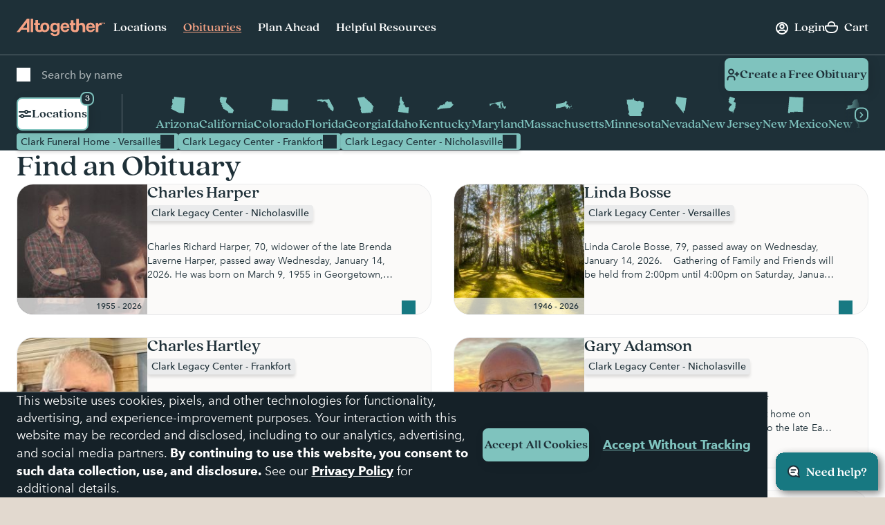

--- FILE ---
content_type: text/html; charset=utf-8
request_url: https://www.google.com/recaptcha/api2/anchor?ar=1&k=6LehRy4pAAAAAAfiQZpSFwEE85TC7rOBS8KZZI_j&co=aHR0cHM6Ly93d3cuYWx0b2dldGhlcmZ1bmVyYWwuY29tOjQ0Mw..&hl=en&v=PoyoqOPhxBO7pBk68S4YbpHZ&size=invisible&anchor-ms=20000&execute-ms=30000&cb=k6cfxywylbl2
body_size: 48750
content:
<!DOCTYPE HTML><html dir="ltr" lang="en"><head><meta http-equiv="Content-Type" content="text/html; charset=UTF-8">
<meta http-equiv="X-UA-Compatible" content="IE=edge">
<title>reCAPTCHA</title>
<style type="text/css">
/* cyrillic-ext */
@font-face {
  font-family: 'Roboto';
  font-style: normal;
  font-weight: 400;
  font-stretch: 100%;
  src: url(//fonts.gstatic.com/s/roboto/v48/KFO7CnqEu92Fr1ME7kSn66aGLdTylUAMa3GUBHMdazTgWw.woff2) format('woff2');
  unicode-range: U+0460-052F, U+1C80-1C8A, U+20B4, U+2DE0-2DFF, U+A640-A69F, U+FE2E-FE2F;
}
/* cyrillic */
@font-face {
  font-family: 'Roboto';
  font-style: normal;
  font-weight: 400;
  font-stretch: 100%;
  src: url(//fonts.gstatic.com/s/roboto/v48/KFO7CnqEu92Fr1ME7kSn66aGLdTylUAMa3iUBHMdazTgWw.woff2) format('woff2');
  unicode-range: U+0301, U+0400-045F, U+0490-0491, U+04B0-04B1, U+2116;
}
/* greek-ext */
@font-face {
  font-family: 'Roboto';
  font-style: normal;
  font-weight: 400;
  font-stretch: 100%;
  src: url(//fonts.gstatic.com/s/roboto/v48/KFO7CnqEu92Fr1ME7kSn66aGLdTylUAMa3CUBHMdazTgWw.woff2) format('woff2');
  unicode-range: U+1F00-1FFF;
}
/* greek */
@font-face {
  font-family: 'Roboto';
  font-style: normal;
  font-weight: 400;
  font-stretch: 100%;
  src: url(//fonts.gstatic.com/s/roboto/v48/KFO7CnqEu92Fr1ME7kSn66aGLdTylUAMa3-UBHMdazTgWw.woff2) format('woff2');
  unicode-range: U+0370-0377, U+037A-037F, U+0384-038A, U+038C, U+038E-03A1, U+03A3-03FF;
}
/* math */
@font-face {
  font-family: 'Roboto';
  font-style: normal;
  font-weight: 400;
  font-stretch: 100%;
  src: url(//fonts.gstatic.com/s/roboto/v48/KFO7CnqEu92Fr1ME7kSn66aGLdTylUAMawCUBHMdazTgWw.woff2) format('woff2');
  unicode-range: U+0302-0303, U+0305, U+0307-0308, U+0310, U+0312, U+0315, U+031A, U+0326-0327, U+032C, U+032F-0330, U+0332-0333, U+0338, U+033A, U+0346, U+034D, U+0391-03A1, U+03A3-03A9, U+03B1-03C9, U+03D1, U+03D5-03D6, U+03F0-03F1, U+03F4-03F5, U+2016-2017, U+2034-2038, U+203C, U+2040, U+2043, U+2047, U+2050, U+2057, U+205F, U+2070-2071, U+2074-208E, U+2090-209C, U+20D0-20DC, U+20E1, U+20E5-20EF, U+2100-2112, U+2114-2115, U+2117-2121, U+2123-214F, U+2190, U+2192, U+2194-21AE, U+21B0-21E5, U+21F1-21F2, U+21F4-2211, U+2213-2214, U+2216-22FF, U+2308-230B, U+2310, U+2319, U+231C-2321, U+2336-237A, U+237C, U+2395, U+239B-23B7, U+23D0, U+23DC-23E1, U+2474-2475, U+25AF, U+25B3, U+25B7, U+25BD, U+25C1, U+25CA, U+25CC, U+25FB, U+266D-266F, U+27C0-27FF, U+2900-2AFF, U+2B0E-2B11, U+2B30-2B4C, U+2BFE, U+3030, U+FF5B, U+FF5D, U+1D400-1D7FF, U+1EE00-1EEFF;
}
/* symbols */
@font-face {
  font-family: 'Roboto';
  font-style: normal;
  font-weight: 400;
  font-stretch: 100%;
  src: url(//fonts.gstatic.com/s/roboto/v48/KFO7CnqEu92Fr1ME7kSn66aGLdTylUAMaxKUBHMdazTgWw.woff2) format('woff2');
  unicode-range: U+0001-000C, U+000E-001F, U+007F-009F, U+20DD-20E0, U+20E2-20E4, U+2150-218F, U+2190, U+2192, U+2194-2199, U+21AF, U+21E6-21F0, U+21F3, U+2218-2219, U+2299, U+22C4-22C6, U+2300-243F, U+2440-244A, U+2460-24FF, U+25A0-27BF, U+2800-28FF, U+2921-2922, U+2981, U+29BF, U+29EB, U+2B00-2BFF, U+4DC0-4DFF, U+FFF9-FFFB, U+10140-1018E, U+10190-1019C, U+101A0, U+101D0-101FD, U+102E0-102FB, U+10E60-10E7E, U+1D2C0-1D2D3, U+1D2E0-1D37F, U+1F000-1F0FF, U+1F100-1F1AD, U+1F1E6-1F1FF, U+1F30D-1F30F, U+1F315, U+1F31C, U+1F31E, U+1F320-1F32C, U+1F336, U+1F378, U+1F37D, U+1F382, U+1F393-1F39F, U+1F3A7-1F3A8, U+1F3AC-1F3AF, U+1F3C2, U+1F3C4-1F3C6, U+1F3CA-1F3CE, U+1F3D4-1F3E0, U+1F3ED, U+1F3F1-1F3F3, U+1F3F5-1F3F7, U+1F408, U+1F415, U+1F41F, U+1F426, U+1F43F, U+1F441-1F442, U+1F444, U+1F446-1F449, U+1F44C-1F44E, U+1F453, U+1F46A, U+1F47D, U+1F4A3, U+1F4B0, U+1F4B3, U+1F4B9, U+1F4BB, U+1F4BF, U+1F4C8-1F4CB, U+1F4D6, U+1F4DA, U+1F4DF, U+1F4E3-1F4E6, U+1F4EA-1F4ED, U+1F4F7, U+1F4F9-1F4FB, U+1F4FD-1F4FE, U+1F503, U+1F507-1F50B, U+1F50D, U+1F512-1F513, U+1F53E-1F54A, U+1F54F-1F5FA, U+1F610, U+1F650-1F67F, U+1F687, U+1F68D, U+1F691, U+1F694, U+1F698, U+1F6AD, U+1F6B2, U+1F6B9-1F6BA, U+1F6BC, U+1F6C6-1F6CF, U+1F6D3-1F6D7, U+1F6E0-1F6EA, U+1F6F0-1F6F3, U+1F6F7-1F6FC, U+1F700-1F7FF, U+1F800-1F80B, U+1F810-1F847, U+1F850-1F859, U+1F860-1F887, U+1F890-1F8AD, U+1F8B0-1F8BB, U+1F8C0-1F8C1, U+1F900-1F90B, U+1F93B, U+1F946, U+1F984, U+1F996, U+1F9E9, U+1FA00-1FA6F, U+1FA70-1FA7C, U+1FA80-1FA89, U+1FA8F-1FAC6, U+1FACE-1FADC, U+1FADF-1FAE9, U+1FAF0-1FAF8, U+1FB00-1FBFF;
}
/* vietnamese */
@font-face {
  font-family: 'Roboto';
  font-style: normal;
  font-weight: 400;
  font-stretch: 100%;
  src: url(//fonts.gstatic.com/s/roboto/v48/KFO7CnqEu92Fr1ME7kSn66aGLdTylUAMa3OUBHMdazTgWw.woff2) format('woff2');
  unicode-range: U+0102-0103, U+0110-0111, U+0128-0129, U+0168-0169, U+01A0-01A1, U+01AF-01B0, U+0300-0301, U+0303-0304, U+0308-0309, U+0323, U+0329, U+1EA0-1EF9, U+20AB;
}
/* latin-ext */
@font-face {
  font-family: 'Roboto';
  font-style: normal;
  font-weight: 400;
  font-stretch: 100%;
  src: url(//fonts.gstatic.com/s/roboto/v48/KFO7CnqEu92Fr1ME7kSn66aGLdTylUAMa3KUBHMdazTgWw.woff2) format('woff2');
  unicode-range: U+0100-02BA, U+02BD-02C5, U+02C7-02CC, U+02CE-02D7, U+02DD-02FF, U+0304, U+0308, U+0329, U+1D00-1DBF, U+1E00-1E9F, U+1EF2-1EFF, U+2020, U+20A0-20AB, U+20AD-20C0, U+2113, U+2C60-2C7F, U+A720-A7FF;
}
/* latin */
@font-face {
  font-family: 'Roboto';
  font-style: normal;
  font-weight: 400;
  font-stretch: 100%;
  src: url(//fonts.gstatic.com/s/roboto/v48/KFO7CnqEu92Fr1ME7kSn66aGLdTylUAMa3yUBHMdazQ.woff2) format('woff2');
  unicode-range: U+0000-00FF, U+0131, U+0152-0153, U+02BB-02BC, U+02C6, U+02DA, U+02DC, U+0304, U+0308, U+0329, U+2000-206F, U+20AC, U+2122, U+2191, U+2193, U+2212, U+2215, U+FEFF, U+FFFD;
}
/* cyrillic-ext */
@font-face {
  font-family: 'Roboto';
  font-style: normal;
  font-weight: 500;
  font-stretch: 100%;
  src: url(//fonts.gstatic.com/s/roboto/v48/KFO7CnqEu92Fr1ME7kSn66aGLdTylUAMa3GUBHMdazTgWw.woff2) format('woff2');
  unicode-range: U+0460-052F, U+1C80-1C8A, U+20B4, U+2DE0-2DFF, U+A640-A69F, U+FE2E-FE2F;
}
/* cyrillic */
@font-face {
  font-family: 'Roboto';
  font-style: normal;
  font-weight: 500;
  font-stretch: 100%;
  src: url(//fonts.gstatic.com/s/roboto/v48/KFO7CnqEu92Fr1ME7kSn66aGLdTylUAMa3iUBHMdazTgWw.woff2) format('woff2');
  unicode-range: U+0301, U+0400-045F, U+0490-0491, U+04B0-04B1, U+2116;
}
/* greek-ext */
@font-face {
  font-family: 'Roboto';
  font-style: normal;
  font-weight: 500;
  font-stretch: 100%;
  src: url(//fonts.gstatic.com/s/roboto/v48/KFO7CnqEu92Fr1ME7kSn66aGLdTylUAMa3CUBHMdazTgWw.woff2) format('woff2');
  unicode-range: U+1F00-1FFF;
}
/* greek */
@font-face {
  font-family: 'Roboto';
  font-style: normal;
  font-weight: 500;
  font-stretch: 100%;
  src: url(//fonts.gstatic.com/s/roboto/v48/KFO7CnqEu92Fr1ME7kSn66aGLdTylUAMa3-UBHMdazTgWw.woff2) format('woff2');
  unicode-range: U+0370-0377, U+037A-037F, U+0384-038A, U+038C, U+038E-03A1, U+03A3-03FF;
}
/* math */
@font-face {
  font-family: 'Roboto';
  font-style: normal;
  font-weight: 500;
  font-stretch: 100%;
  src: url(//fonts.gstatic.com/s/roboto/v48/KFO7CnqEu92Fr1ME7kSn66aGLdTylUAMawCUBHMdazTgWw.woff2) format('woff2');
  unicode-range: U+0302-0303, U+0305, U+0307-0308, U+0310, U+0312, U+0315, U+031A, U+0326-0327, U+032C, U+032F-0330, U+0332-0333, U+0338, U+033A, U+0346, U+034D, U+0391-03A1, U+03A3-03A9, U+03B1-03C9, U+03D1, U+03D5-03D6, U+03F0-03F1, U+03F4-03F5, U+2016-2017, U+2034-2038, U+203C, U+2040, U+2043, U+2047, U+2050, U+2057, U+205F, U+2070-2071, U+2074-208E, U+2090-209C, U+20D0-20DC, U+20E1, U+20E5-20EF, U+2100-2112, U+2114-2115, U+2117-2121, U+2123-214F, U+2190, U+2192, U+2194-21AE, U+21B0-21E5, U+21F1-21F2, U+21F4-2211, U+2213-2214, U+2216-22FF, U+2308-230B, U+2310, U+2319, U+231C-2321, U+2336-237A, U+237C, U+2395, U+239B-23B7, U+23D0, U+23DC-23E1, U+2474-2475, U+25AF, U+25B3, U+25B7, U+25BD, U+25C1, U+25CA, U+25CC, U+25FB, U+266D-266F, U+27C0-27FF, U+2900-2AFF, U+2B0E-2B11, U+2B30-2B4C, U+2BFE, U+3030, U+FF5B, U+FF5D, U+1D400-1D7FF, U+1EE00-1EEFF;
}
/* symbols */
@font-face {
  font-family: 'Roboto';
  font-style: normal;
  font-weight: 500;
  font-stretch: 100%;
  src: url(//fonts.gstatic.com/s/roboto/v48/KFO7CnqEu92Fr1ME7kSn66aGLdTylUAMaxKUBHMdazTgWw.woff2) format('woff2');
  unicode-range: U+0001-000C, U+000E-001F, U+007F-009F, U+20DD-20E0, U+20E2-20E4, U+2150-218F, U+2190, U+2192, U+2194-2199, U+21AF, U+21E6-21F0, U+21F3, U+2218-2219, U+2299, U+22C4-22C6, U+2300-243F, U+2440-244A, U+2460-24FF, U+25A0-27BF, U+2800-28FF, U+2921-2922, U+2981, U+29BF, U+29EB, U+2B00-2BFF, U+4DC0-4DFF, U+FFF9-FFFB, U+10140-1018E, U+10190-1019C, U+101A0, U+101D0-101FD, U+102E0-102FB, U+10E60-10E7E, U+1D2C0-1D2D3, U+1D2E0-1D37F, U+1F000-1F0FF, U+1F100-1F1AD, U+1F1E6-1F1FF, U+1F30D-1F30F, U+1F315, U+1F31C, U+1F31E, U+1F320-1F32C, U+1F336, U+1F378, U+1F37D, U+1F382, U+1F393-1F39F, U+1F3A7-1F3A8, U+1F3AC-1F3AF, U+1F3C2, U+1F3C4-1F3C6, U+1F3CA-1F3CE, U+1F3D4-1F3E0, U+1F3ED, U+1F3F1-1F3F3, U+1F3F5-1F3F7, U+1F408, U+1F415, U+1F41F, U+1F426, U+1F43F, U+1F441-1F442, U+1F444, U+1F446-1F449, U+1F44C-1F44E, U+1F453, U+1F46A, U+1F47D, U+1F4A3, U+1F4B0, U+1F4B3, U+1F4B9, U+1F4BB, U+1F4BF, U+1F4C8-1F4CB, U+1F4D6, U+1F4DA, U+1F4DF, U+1F4E3-1F4E6, U+1F4EA-1F4ED, U+1F4F7, U+1F4F9-1F4FB, U+1F4FD-1F4FE, U+1F503, U+1F507-1F50B, U+1F50D, U+1F512-1F513, U+1F53E-1F54A, U+1F54F-1F5FA, U+1F610, U+1F650-1F67F, U+1F687, U+1F68D, U+1F691, U+1F694, U+1F698, U+1F6AD, U+1F6B2, U+1F6B9-1F6BA, U+1F6BC, U+1F6C6-1F6CF, U+1F6D3-1F6D7, U+1F6E0-1F6EA, U+1F6F0-1F6F3, U+1F6F7-1F6FC, U+1F700-1F7FF, U+1F800-1F80B, U+1F810-1F847, U+1F850-1F859, U+1F860-1F887, U+1F890-1F8AD, U+1F8B0-1F8BB, U+1F8C0-1F8C1, U+1F900-1F90B, U+1F93B, U+1F946, U+1F984, U+1F996, U+1F9E9, U+1FA00-1FA6F, U+1FA70-1FA7C, U+1FA80-1FA89, U+1FA8F-1FAC6, U+1FACE-1FADC, U+1FADF-1FAE9, U+1FAF0-1FAF8, U+1FB00-1FBFF;
}
/* vietnamese */
@font-face {
  font-family: 'Roboto';
  font-style: normal;
  font-weight: 500;
  font-stretch: 100%;
  src: url(//fonts.gstatic.com/s/roboto/v48/KFO7CnqEu92Fr1ME7kSn66aGLdTylUAMa3OUBHMdazTgWw.woff2) format('woff2');
  unicode-range: U+0102-0103, U+0110-0111, U+0128-0129, U+0168-0169, U+01A0-01A1, U+01AF-01B0, U+0300-0301, U+0303-0304, U+0308-0309, U+0323, U+0329, U+1EA0-1EF9, U+20AB;
}
/* latin-ext */
@font-face {
  font-family: 'Roboto';
  font-style: normal;
  font-weight: 500;
  font-stretch: 100%;
  src: url(//fonts.gstatic.com/s/roboto/v48/KFO7CnqEu92Fr1ME7kSn66aGLdTylUAMa3KUBHMdazTgWw.woff2) format('woff2');
  unicode-range: U+0100-02BA, U+02BD-02C5, U+02C7-02CC, U+02CE-02D7, U+02DD-02FF, U+0304, U+0308, U+0329, U+1D00-1DBF, U+1E00-1E9F, U+1EF2-1EFF, U+2020, U+20A0-20AB, U+20AD-20C0, U+2113, U+2C60-2C7F, U+A720-A7FF;
}
/* latin */
@font-face {
  font-family: 'Roboto';
  font-style: normal;
  font-weight: 500;
  font-stretch: 100%;
  src: url(//fonts.gstatic.com/s/roboto/v48/KFO7CnqEu92Fr1ME7kSn66aGLdTylUAMa3yUBHMdazQ.woff2) format('woff2');
  unicode-range: U+0000-00FF, U+0131, U+0152-0153, U+02BB-02BC, U+02C6, U+02DA, U+02DC, U+0304, U+0308, U+0329, U+2000-206F, U+20AC, U+2122, U+2191, U+2193, U+2212, U+2215, U+FEFF, U+FFFD;
}
/* cyrillic-ext */
@font-face {
  font-family: 'Roboto';
  font-style: normal;
  font-weight: 900;
  font-stretch: 100%;
  src: url(//fonts.gstatic.com/s/roboto/v48/KFO7CnqEu92Fr1ME7kSn66aGLdTylUAMa3GUBHMdazTgWw.woff2) format('woff2');
  unicode-range: U+0460-052F, U+1C80-1C8A, U+20B4, U+2DE0-2DFF, U+A640-A69F, U+FE2E-FE2F;
}
/* cyrillic */
@font-face {
  font-family: 'Roboto';
  font-style: normal;
  font-weight: 900;
  font-stretch: 100%;
  src: url(//fonts.gstatic.com/s/roboto/v48/KFO7CnqEu92Fr1ME7kSn66aGLdTylUAMa3iUBHMdazTgWw.woff2) format('woff2');
  unicode-range: U+0301, U+0400-045F, U+0490-0491, U+04B0-04B1, U+2116;
}
/* greek-ext */
@font-face {
  font-family: 'Roboto';
  font-style: normal;
  font-weight: 900;
  font-stretch: 100%;
  src: url(//fonts.gstatic.com/s/roboto/v48/KFO7CnqEu92Fr1ME7kSn66aGLdTylUAMa3CUBHMdazTgWw.woff2) format('woff2');
  unicode-range: U+1F00-1FFF;
}
/* greek */
@font-face {
  font-family: 'Roboto';
  font-style: normal;
  font-weight: 900;
  font-stretch: 100%;
  src: url(//fonts.gstatic.com/s/roboto/v48/KFO7CnqEu92Fr1ME7kSn66aGLdTylUAMa3-UBHMdazTgWw.woff2) format('woff2');
  unicode-range: U+0370-0377, U+037A-037F, U+0384-038A, U+038C, U+038E-03A1, U+03A3-03FF;
}
/* math */
@font-face {
  font-family: 'Roboto';
  font-style: normal;
  font-weight: 900;
  font-stretch: 100%;
  src: url(//fonts.gstatic.com/s/roboto/v48/KFO7CnqEu92Fr1ME7kSn66aGLdTylUAMawCUBHMdazTgWw.woff2) format('woff2');
  unicode-range: U+0302-0303, U+0305, U+0307-0308, U+0310, U+0312, U+0315, U+031A, U+0326-0327, U+032C, U+032F-0330, U+0332-0333, U+0338, U+033A, U+0346, U+034D, U+0391-03A1, U+03A3-03A9, U+03B1-03C9, U+03D1, U+03D5-03D6, U+03F0-03F1, U+03F4-03F5, U+2016-2017, U+2034-2038, U+203C, U+2040, U+2043, U+2047, U+2050, U+2057, U+205F, U+2070-2071, U+2074-208E, U+2090-209C, U+20D0-20DC, U+20E1, U+20E5-20EF, U+2100-2112, U+2114-2115, U+2117-2121, U+2123-214F, U+2190, U+2192, U+2194-21AE, U+21B0-21E5, U+21F1-21F2, U+21F4-2211, U+2213-2214, U+2216-22FF, U+2308-230B, U+2310, U+2319, U+231C-2321, U+2336-237A, U+237C, U+2395, U+239B-23B7, U+23D0, U+23DC-23E1, U+2474-2475, U+25AF, U+25B3, U+25B7, U+25BD, U+25C1, U+25CA, U+25CC, U+25FB, U+266D-266F, U+27C0-27FF, U+2900-2AFF, U+2B0E-2B11, U+2B30-2B4C, U+2BFE, U+3030, U+FF5B, U+FF5D, U+1D400-1D7FF, U+1EE00-1EEFF;
}
/* symbols */
@font-face {
  font-family: 'Roboto';
  font-style: normal;
  font-weight: 900;
  font-stretch: 100%;
  src: url(//fonts.gstatic.com/s/roboto/v48/KFO7CnqEu92Fr1ME7kSn66aGLdTylUAMaxKUBHMdazTgWw.woff2) format('woff2');
  unicode-range: U+0001-000C, U+000E-001F, U+007F-009F, U+20DD-20E0, U+20E2-20E4, U+2150-218F, U+2190, U+2192, U+2194-2199, U+21AF, U+21E6-21F0, U+21F3, U+2218-2219, U+2299, U+22C4-22C6, U+2300-243F, U+2440-244A, U+2460-24FF, U+25A0-27BF, U+2800-28FF, U+2921-2922, U+2981, U+29BF, U+29EB, U+2B00-2BFF, U+4DC0-4DFF, U+FFF9-FFFB, U+10140-1018E, U+10190-1019C, U+101A0, U+101D0-101FD, U+102E0-102FB, U+10E60-10E7E, U+1D2C0-1D2D3, U+1D2E0-1D37F, U+1F000-1F0FF, U+1F100-1F1AD, U+1F1E6-1F1FF, U+1F30D-1F30F, U+1F315, U+1F31C, U+1F31E, U+1F320-1F32C, U+1F336, U+1F378, U+1F37D, U+1F382, U+1F393-1F39F, U+1F3A7-1F3A8, U+1F3AC-1F3AF, U+1F3C2, U+1F3C4-1F3C6, U+1F3CA-1F3CE, U+1F3D4-1F3E0, U+1F3ED, U+1F3F1-1F3F3, U+1F3F5-1F3F7, U+1F408, U+1F415, U+1F41F, U+1F426, U+1F43F, U+1F441-1F442, U+1F444, U+1F446-1F449, U+1F44C-1F44E, U+1F453, U+1F46A, U+1F47D, U+1F4A3, U+1F4B0, U+1F4B3, U+1F4B9, U+1F4BB, U+1F4BF, U+1F4C8-1F4CB, U+1F4D6, U+1F4DA, U+1F4DF, U+1F4E3-1F4E6, U+1F4EA-1F4ED, U+1F4F7, U+1F4F9-1F4FB, U+1F4FD-1F4FE, U+1F503, U+1F507-1F50B, U+1F50D, U+1F512-1F513, U+1F53E-1F54A, U+1F54F-1F5FA, U+1F610, U+1F650-1F67F, U+1F687, U+1F68D, U+1F691, U+1F694, U+1F698, U+1F6AD, U+1F6B2, U+1F6B9-1F6BA, U+1F6BC, U+1F6C6-1F6CF, U+1F6D3-1F6D7, U+1F6E0-1F6EA, U+1F6F0-1F6F3, U+1F6F7-1F6FC, U+1F700-1F7FF, U+1F800-1F80B, U+1F810-1F847, U+1F850-1F859, U+1F860-1F887, U+1F890-1F8AD, U+1F8B0-1F8BB, U+1F8C0-1F8C1, U+1F900-1F90B, U+1F93B, U+1F946, U+1F984, U+1F996, U+1F9E9, U+1FA00-1FA6F, U+1FA70-1FA7C, U+1FA80-1FA89, U+1FA8F-1FAC6, U+1FACE-1FADC, U+1FADF-1FAE9, U+1FAF0-1FAF8, U+1FB00-1FBFF;
}
/* vietnamese */
@font-face {
  font-family: 'Roboto';
  font-style: normal;
  font-weight: 900;
  font-stretch: 100%;
  src: url(//fonts.gstatic.com/s/roboto/v48/KFO7CnqEu92Fr1ME7kSn66aGLdTylUAMa3OUBHMdazTgWw.woff2) format('woff2');
  unicode-range: U+0102-0103, U+0110-0111, U+0128-0129, U+0168-0169, U+01A0-01A1, U+01AF-01B0, U+0300-0301, U+0303-0304, U+0308-0309, U+0323, U+0329, U+1EA0-1EF9, U+20AB;
}
/* latin-ext */
@font-face {
  font-family: 'Roboto';
  font-style: normal;
  font-weight: 900;
  font-stretch: 100%;
  src: url(//fonts.gstatic.com/s/roboto/v48/KFO7CnqEu92Fr1ME7kSn66aGLdTylUAMa3KUBHMdazTgWw.woff2) format('woff2');
  unicode-range: U+0100-02BA, U+02BD-02C5, U+02C7-02CC, U+02CE-02D7, U+02DD-02FF, U+0304, U+0308, U+0329, U+1D00-1DBF, U+1E00-1E9F, U+1EF2-1EFF, U+2020, U+20A0-20AB, U+20AD-20C0, U+2113, U+2C60-2C7F, U+A720-A7FF;
}
/* latin */
@font-face {
  font-family: 'Roboto';
  font-style: normal;
  font-weight: 900;
  font-stretch: 100%;
  src: url(//fonts.gstatic.com/s/roboto/v48/KFO7CnqEu92Fr1ME7kSn66aGLdTylUAMa3yUBHMdazQ.woff2) format('woff2');
  unicode-range: U+0000-00FF, U+0131, U+0152-0153, U+02BB-02BC, U+02C6, U+02DA, U+02DC, U+0304, U+0308, U+0329, U+2000-206F, U+20AC, U+2122, U+2191, U+2193, U+2212, U+2215, U+FEFF, U+FFFD;
}

</style>
<link rel="stylesheet" type="text/css" href="https://www.gstatic.com/recaptcha/releases/PoyoqOPhxBO7pBk68S4YbpHZ/styles__ltr.css">
<script nonce="5vHQqu6Sh4AXaJxgZ0bQTg" type="text/javascript">window['__recaptcha_api'] = 'https://www.google.com/recaptcha/api2/';</script>
<script type="text/javascript" src="https://www.gstatic.com/recaptcha/releases/PoyoqOPhxBO7pBk68S4YbpHZ/recaptcha__en.js" nonce="5vHQqu6Sh4AXaJxgZ0bQTg">
      
    </script></head>
<body><div id="rc-anchor-alert" class="rc-anchor-alert"></div>
<input type="hidden" id="recaptcha-token" value="[base64]">
<script type="text/javascript" nonce="5vHQqu6Sh4AXaJxgZ0bQTg">
      recaptcha.anchor.Main.init("[\x22ainput\x22,[\x22bgdata\x22,\x22\x22,\[base64]/[base64]/bmV3IFpbdF0obVswXSk6Sz09Mj9uZXcgWlt0XShtWzBdLG1bMV0pOks9PTM/bmV3IFpbdF0obVswXSxtWzFdLG1bMl0pOks9PTQ/[base64]/[base64]/[base64]/[base64]/[base64]/[base64]/[base64]/[base64]/[base64]/[base64]/[base64]/[base64]/[base64]/[base64]\\u003d\\u003d\x22,\[base64]\\u003d\x22,\x22w4hYwpIiw6ErwrDDiA3DqifDjMOSwqrCpWodwq7DuMOwAVR/[base64]/[base64]/CgHjDilXCs8KFeMOcwoFIZMK6w5MkU8OvEsOpXSrDsMOSHzDCjAXDscKRTCjChi9PwrsawoLCocOCJQzDmcKow5tww7DCtW3DsDPCu8K6KwEHTcK3S8KKwrPDqMK/XMO0ejxTHCsdwqzCsWLCvMOlwqnCu8OAV8K7By3Cvwd3wpvCgcOfwqfDpMK+BTrCo0kpwp7CpMKZw7l4Rz/CgCIgw7xmwrXDlwx7MMOkQA3Du8K1wrxjeyxgdcKdwpgLw4/[base64]/DqBduwrbCo1sbw7fDqcOXCXPDgcOuwpJBw7/DoTzCgmrDicKVw4Nzwo3Cgn3DucOsw5gBQcOQW3/DisKLw5FOIcKCNsKEwqpaw6AtMMOewoZRw58eAjLChCQdwptfZzXCpytrNjjCugjCkHYjwpELw4HDjVlMfcOdRMKxKhnCosOnwpnCk1Zxwr/Dv8O0DMOLAcKedmc+wrXDt8KEGcKnw6cCwo0jwrHDuhfCuEEHWEE8XMOAw6McCMOpw6zChMKOw5MkRQ9ZwqPDtw/CssKmTn1OGUPCnR7Dkw4FW0x4w4DDg3VQRsKMWMK/GhvCk8Ocw7/DiwnDuMO3HFbDisKpwrN6w74cSyVcXinDrMO7K8OjLkx7K8OQw5phwpHDvgbDr3ENwrvCkMOqKsKSOWnDiAJcw6lGwp7DqsK1XHzCt3VBAsO0wq/DtMOZWMODw7HCqn/DlT4+fcKoMARdU8KsQ8KMwopaw58IwqXCsMKMw5DCv0YUw6zCkm5RSMK3woZmJsKsE2sBZcKRw73Dp8Okw7fCiSLCoMKMwqzDkWXDj2/DgyTDl8KRDGvDvTjCgC/Dr0FXwoVAwrlewqDDuhYxwp3ClWV6w6TDvTrCo2nCsB/DocKEw6Ybw47DlMKlLE/CvmrDlzNVDDzDv8O/w6zCiMK6FsK1w4EPwq7ClhUBw6fClkEMfMKCw4/CrcKlGsKAwo0/wqTCgcOJfsK3wpjCjhTCn8O3EXZwO1J/w6HCtUHCpMKQwpVew7jCocK8wpPCt8KGw7srOAUGwpUgwoRYLj8nbMKGFlDCuDluRMOOw6JHw7EJwrPCjzDChsKKIHPDtMKlwoVMw70CO8OwwoLCkVp0NcKRwrZ8PU/CnD5Aw7fDpxHDpcKtPMKkOcKuMsOGw4YSwqTCpMOQI8OMwo3CnsOhbFcPw4kOwpPDj8ODRcObwqV6woXDusKOwrg7Zl7CicKqasO8DsODNEVEw7dXen0nwpbCh8K5wrpJYcK/GMOcC8O2wpvDsVHDjAxQw6fDrsK2w7vDrTrDhEcfw40OZErCpyFaSsOZw7B8w57DhcOUShcGQsOgE8Orw5DDtMOkw4/Cs8OQBiLDg8OxTMOUwrbDkhDDu8KKDWQJwpgwwrzCusKRw7k/UMOuYW7Cl8Kgw6TCuAHDscOtecOXw7FQKhgfNgFpaQFYwr3DtsKXXlNKw47DhSsYwoVvTsKMw7fCgcKfw4DCj0UeIzcObmxKF2xlwrrDnTgMKsKKw5sNw5HDpBdeesOUEcK2bMKYwqrCiMOvWGBRcQnDgn4SOMOLJ3LCijkVwpTCs8OBRsKaw4PDsy/ClMKywqwIwoJKSMKQw5TDq8OLwqp4w5XDvsObwoHDng/CphrCs2rCi8Kfw73CikXCr8OHwpTDlsK1JUJGw494w79HbMOdaCnDusKhew7DkcOoNF7ChzPDjsKKK8OqTlsPwrnClEoYw6cowocywrPCsBTDvsK4PMKxw6c5bgQ9AMOjZ8KHDETCpFpJw4UnTlBFw4nCncKFSl/CpkXCmcKQLV/DksOLRC1tNcKSw5/[base64]/[base64]/DrsOZwrHDnHbDjyVoCMK4dAg/wqrDhnJewobDnDPChXdvwrDCrxsQARjDvGNpwpDDmUvCksKqwqgxUMKYwqBnKwHCuDLCvlpjIsOvwogKBcKqHwpGbxVaPUvCrnwZEsOOP8OPwoMcLmcqwrJiwo/CumBRCMORUsKlfTfDnRlOZsOHw7TCmcOiKsKLw5V+w4DDri0LGGQ0E8OMBFLCv8OEw6kFI8KiwokZIkMXw6LDlcOBwqTDicKmHsOxw4AxcsKwwp/DmDDCj8KCD8KSw6YBw7/CjBombiDCp8KwOmtVO8OgATVMOQzDggPDrsO5w7PDlwpWHwE5EQbCsMONZsKIVTUTwr8yKsKDw5V1EsOAJ8K+w4VKMGgmwp3DmsOzGSnDmMKBwo59w6jDisOowr/[base64]/CsCh/b2NzYlU6UGgEERnCqBRPRsOww7t+w7LDpMKtDsOzwqdAw5haLGPClMOGw4RJHzbDoxIyw4HDvMKjV8OYwpF+BcKKwpXDtsOrw73DnDjCpsKtw65oRB3DqMK+c8K1JcKgWgpSPCRwGijChsK5w7bCujLDtsKywp9DYsOjw5VgNsK7TMOoLcOmBnTDnTXDoMKcPm/DosKDPlM1csKNLjBnY8O3OQfDnsKyw68ywoLCi8KpwpkVwrEGwofDhSbDvn7CkMOZHMOoWwDCg8OICV7DqMKqDMOEwqwRw55la0AIw6QoMSfCqcKEw7jDm1pZwpRQVcKSHcKBJsOBwp4bFw9Sw7zDicKKDMK+w7jCtMOgYU9jP8KOw6LCsMKew7/[base64]/c8KZNWnDhFDDsj9wKcKBScKiTiobw6PDqC5EX8KJw4tBwpwNwoxlwp43w6TDocOnQ8KrT8OeMnY/woxGw4Q7w5jDpHZhN0nDrkNBHFRNw513MisCwqNSaw3DuMKvKSQDSmksw6/DhhQXXMO9w61Xw6zDq8OCH1E0w5TDqBpbw4MUIEzClFJkGMO7w7ZQwrnCucOMf8K9CifDny4iwr/ChMOYMFNGwp7Cjk4yw6LCqnTDkcKIwp4vL8KHwpplRsKxcTXDgGgSwrZNw7tKwqTCjDHDmsKOJ0jDngLDhxvDqCrCp1sewp4jRlrCjzzCuXIhFsKWwq3DlMK5FCXDinx/w7bDtcORwrVAGXLDr8OuasORLMK8wo94QxjCr8KdMwXDqMK6WHBNF8Kuw4PCvlHDiMKUw73CtHrCvhJcwo/Dk8KHacKBwrjChsKiw67Cp2fDrAkZFcKDFmvCrGLDiHEpLMKBCBMjw7RWNhFMOcO1wqzCuMK2UcKxw5bDsXw5wqQ+wozCuxTDr8Ouw5ttwrHDiTnDoTrCj2tcdMO+IW7CjCDDjT/DoMO8w7p3w7nCmMOJMwHCvxBqw4doRMK2OE7DgRMoXmrDiMKzeFFdwq9nw596wrM1w5RCeMKEMsOmw5EbwogEC8KKQ8OCwqs7w4/DvHJxwqpUwp/Dt8K+w7/[base64]/[base64]/w50Iw6t4I8OaXcO7w4zDlMOpQQLCj3LDlcO8w7vColPCh8KBwql5woVewoU/wqlDf8OVAHHCrsOSOEdfD8Omw6NiWgAbw78qw7HDiisdXcOrwoAdw4pKKcOHccKZwrPDv8OnYEHCln/DgkLDlcK7cMKMwpc1KAjClCfCo8OTwqPCiMKBw5DCsHXCtsOxwoPDlsOWwqfCtcO9GcKof1M+AD3CrMO4w6XDmDR1dzR3M8OZJzIBwpTDmhTDlsOywrnDqsK2w57Dm0DDgRkzw6rDkyXDiV8Dw4fCksKbW8Kcw53DmcOgw7cRwpAuw5rCt0kGw6dPw5VdVcK0wr/[base64]/[base64]/wqI2w59jfQHCv8K5w6VJw4ZiAcKow4jDlmBSwpvDuGbCnStvADQFwroyQMKFKMOow5wfw58zKMKZw5zCjWDCnB3Co8O5woTCk8K/[base64]/CpytUwoPDp8KRwrd6wowiK1JQCDnDhG/DuMK1w4AlZ25QwrLDhk7Dt059MzgCcsOxwpV3DRVWK8OBw6fCnsKHVcKmw59xH0BaKsOMw78nOsKiw6/[base64]/DtVdlw7Row6gtwo/[base64]/M8ODWUhvw5x3dMOQTsKPFsKRccK7S8KDeCthwoNkwrbCqMOqwoXCo8OKIsO+b8KxFsKrwrzDhh4pFMOqO8OfS8Krwo0Aw4/DqHzCjj5SwoVRVnLDhgdmWk/CpcK1w7kHwq4ND8OmY8KIw4PCtMKVdkHCnMOoTcOyXhkFM8OSdQx2AsKyw4ovw5XDoEvCiUDDjC9VG2ciU8OTwrjDo8KyQ13DmsKmYsOfMcOEw7/DgDx4NjYEwpHDhMOHwohCw7XDsHPCuQ7DmH0GwqjCqUvCgxrCmWlVw4wIB1ZFwpbDqB7Cj8OLw6TCnADDicOUDsOCAMKYw5MZO0tZw6VjwpYYRULDvmnDkHTDiG7DrSjCvMOtd8Ofw50rw43DmEjDtMOhwqh/wonDiMOqIkQUNsO/OcKswrMjwohMw5A8OBbDhg/DlsKVRRHCosOwUHZIw71rRMKcw4YSw7tiVEQqw4bDsVTDnWTDs8OjMMO0L0DDkBNMW8Kow6LDu8OxwobClzNkCjnDvEjCuMK+w5PDkgPChT/CqsOddxDDlkDDq1bDrDjDrGDDrMKFwrAHYMOhcG/CrFdIGhXCqcKpw6MiwrQBTcO2wpF4wr7CocOww7o0wrrDqMKCw6DCukzDmw1owobDoirCl1o/VUN8cWMcwpxiXsOZwrR3w6BLwqPDrwrCtWJKGAtnw5/Cl8OeLgQiwrTDuMKLw4TCg8OuMTDCu8KxY2HChi7DvHbDusK9w7XCnQtawo8ndDFuAsKVD2fDjUYEeWvDusK+wqbDvMKdVTDDvMOJw6oYNMKCw6fDusOnwrjCusK2csOMwpxVw6oxwo3ClcKpwrjDl8K6wqjDi8KswobCnUlCJADDi8OwZMKwKmVCwqBdwo/CksKuw6zDqW3DgcKWwovCgV4QGkwBMAzCsVLCncO5w4N/w5Q+DcKPwo3CvMOew599w7Bfw4Qcwrd7wr9/VcO9CMKjNMOTUcKHw5Y0EsKUYcOVwr/DlCPCk8OOL1XCrsOsw4F4woR4AFJRXXXDq2RRw53CgsOCZkUSwrbCkCPDnAk/U8KJVWZPQihEBsKPelQ4H8ObK8KAbEPDm8KMdn/[base64]/[base64]/J8KTw5YJw7YcPCzCq8ONw4rDhsKUSCoPw5p1w4XCgcKeccO5CMO7cMOYDMK/AyUFwp0oSiYPCTPDi014w5LDsH1KwqVNHgZ1ccOMHsOXwqQNAcOvE0Qjw6wLU8OAw6sQQsOAw790w4cNJi7DtsOZw6VdH8Ohw69XbcOzRn/Ct0zCpkXCti/CrA3CsQ5LcsO/[base64]/Hi/[base64]/CtcOIwoQIw5EhUcKTOkbCt8KZAsOBwozDtVMwwqnDp8KTKRUbV8OBGjsYZMOdOEnDv8K/[base64]/[base64]/bgfCk8OpG1DCsjRZQcOoe8KGwqrDl8K4bMKuBsOJSVRCwrrCiMK6wrvDssORH2LCvcOjw7RSesKew5LDmMOxw5FKBFbCl8KIKFMaWzbCgcOYw5TCsMOvWVQ/K8O7X8Ohw4AxwotDI3nDi8Oyw6ZVwozCnjrDv1nCt8KfEcKJYRgaC8OfwoZewo/[base64]/[base64]/[base64]/DtMOlAcO+XMKcHQnDgzfCkMOOMsO3w5dpwpDCh8KwwpHDjTcFG8KIIGTCmXrCvXXCqE7DjFIJwqgfG8KcwpbDrcKowr8MSEfCoXVoA1rCj8OCTcKSPBN8w4gsc8K4bsOqwozCiMKqVVbDgsKJwrHDnRJ/wqHCjcOIPcOocMO4QyXCssKpMMOWUytew64UwozDiMOwHcKRZcOYw57DvnjCjhU5w5DDpDTDjTNcwrjCriMOw5hwA1MZw5Bcw4dfHxzDqBPCnsO+w7XCvk/[base64]/Dg8OWa8O6D8OgwpbDmVQCBX/DjEXCscOTwrrCigbClsOefWbCisKNwo09Y1/CgDTDjADDuRjCjC8rwrDCiWReZQAYSMKRFjYZRQTCqMKTZ1IIR8O5OsOOwoklw5hkeMKEXHEYwrXCncKZNhzDl8KrNcO0w4puwro+XCxXwpTCmgjDvBdMw5hbw7YRA8Odwr5AQwfCnsK1YnNiwofDq8OYw6DDisOIw7fDvxHDsE/CpVXDvzfDhMKabDPCpFcqW8K6w7hNwqvCnGfDv8OlCH/Dul7DhMKsWsO9CsKfwqjCvWENw60QwqoYLsKKwppGwrHDoDbDt8K7CnXCjwYsf8OTEXjDmjIVMHhqSMKYworCpsO/[base64]/Dv8O8w4gQw6XCq8OMMMKSwqQWR8KWQXTDhGPClWTCo0c3w6ZbRQVyEx/Dhi4DGMOTwr5uw7TCusOgwrXCtRI1PsOPacOYWHtkCMOjw5suwqPCpzR1w6ozwoMawpPCnQZPKT5eJsKgwp3DnQ/[base64]/w69ZNV/[base64]/F8Oow4gWKMOPw5PCkg5xEWZKwokTT1jDm21+w5LCscKkwoRwwovDhcOtwqHCtsKAIjDCi27CkF/Dh8K/wqRZacKbe8KEwqd8HS/ChGrCgm82wqMHLznCnMKGw7DDtBM1BSNfw7VfwqYlwoE/G2jDp2DDgARvwqBjwrp9w6M7wo3DiUTDksK0wp7DvsKqaiYnw5DDnBXDtsKiwr7ClxLDpUoAe01iw4jCrj7DnwUPLMOcOcOTw4oxKMOlwpDCt8O3HMOLLHJcMgQeZMKUasKbwoE/O1/ClcOTwqIgKxofw4wKdgrCpkHDvF0CwpbDv8KwExPCiwwzf8OMJMOdw7vDsws1w6NCw4PCqzVsDMOiwqHCoMOIwrfDjsKiwrZhEMKawqkiw7rDojR4eUMHLMKqwqrDpMOuwqvCssOUEm0/IAtnCsOAwrBDw6oJwq7CocO4woXCiV9lwoFzwpDDtsKZw5DCqMK/eSABwpZJHhJlwpnDjTRdwqtIwr3Dl8KLwpRpeSprLMKxwrcnwpcyTnd/[base64]/CvzfCkQN5ZMKBw4QkB0nCnsOtw5VVOhMYwpwOT8O+dhjCsVkQw5/DilDCmkc6J0odGmHDszcBwrvDjsOFGRFGCMKWwodkZMK4wrfCi0YCSVwYdsKVZ8K7wpbDmsOBwrwMw7fCnTHDjMKSwrMNw7RrwqghQ2/CsX51w5/CvEnDp8KOWcKQw4E4wrPCh8Kmf8OkTsKLwq1CZGHCkh0iJMKVXMO7GsKnwqxRejDDgMOIQsOuw6nDk8O1w4pwLV4ow5zCkMKhf8O3wq0AOmjDmBjDnsOoTcK0W2lVw7TDj8KQw40GRsOBwrxKGMORw61we8KWw6lMCsKXPmhvwoNmw4bCj8KvwpHClMKvXMOWwo/CgF1xw73CjFzClcK/V8KSJcOlwr8DKMKTJMKTwqIDEcOewqHDj8K6Xkcgw7F2HMOuwokDw7FywrPDnTzCvGnCq8K7wrnCmMKVwrLCtDvCssK1w5XCtcOlT8OfWXQodE11FkTDkUYNw7zCp1rCjMKSfhMjVcKUAU7DuUTCjEHDisKGPsK9LUXDtMOueS/Cm8OkJMOKNkzCqFbDh1jDnQlAUMKKwq5ww5jDgcOqw4PCrEXDtlROJF9LaUsHWcKTAEN0w5PCp8OMFX8TAcKyDnxcw6/DgsOiwrVxw4LDgSHDrTLCqsOUQUHDjgkXDmoOBXB1woJWw7zCgiHCv8ORwr/Du1pUwqrDvRwJw6/DjwklGl/CvULDh8KzwqYVw4HCs8K7w4DDrsKNw4hUQDURBcKDIHYcw4/CgMOuF8KNIsOeNMKbw7XDoQgyJ8KkUcOAwrdAw6bDlS/CrSLDmMK5w4nCqmFHf8KrKEFsDSPClMO9wps7w5PCiMKHIEzCpysXI8Oaw5p/w6ErwrBYw5DDp8OHaQzDrMKLwrXCtEvCg8KnR8OzwrlAw7nCol/[base64]/[base64]/[base64]/DncK/[base64]/DscOlCFnDkg1NKFZOZcKqHsKWW8K7w7/[base64]/[base64]/ChcKXwpIJwpBaVsO7Hgh7wpLDnwvCp3TDrHrCoVDCq8KKPVhBw7cfw4DCgijCvMOdw703wrgxCsOgwpXDtMK4wqfCsjIwwqDDtcOgHBsiwoLCtAZZa1Utw7zCumQuOjXCvSfCmnXCo8OiwqrDi3LDn37DusKdAnVxwqDDt8K/wprDmcKVLMK/wqwrYHjDghkWw5rDtRUAa8KIQcKdcwDCtsOBKcKgSsOSwoYfw53Co0/DscKvCMKyPsOjwqYhBsOew4JlwoTDucOke0IMUcKawopTBcO6K0fCo8OWw6tjf8O4wprCsg7CnloewoV2w7RJdcKnWsKyFzPDh2ZSf8KPwofDscK4wrDDjsKMw4PCmw7Cq2jCnMKawq7Cn8KZw5HCug7DncKzOcKqRF/CjsOewoPDssKaw7HCpMO+wp0ldcKOwplHUS4Kwo0swoQtOsKjw4/[base64]/CicO6Yz12P1fCpX4Nwp/DkHZVw6TCu1XDo1wKw7tsKXzCj8OcwqICw4XDv2FXFMKrEMKpLcOlaQNxTMKOWsOGwpcyRA3CklbCt8KZGGhXHlxRwoQ8esODw6Buwp3CvEtow5PDvAHDicO+w6/DnSXDvBLDtRlTwobDg2M0AMO2A1zChBbCqcKGw5QdLCp0w6kWJsODXMOIBXonHjXCukXCqsKqBcOKLsOyRl3CmsKwb8O/MELCmSHCncKRD8O8wozDsyQOSUYpwr7DsMO5w5PDuMOuwoXCr8KWJXhsw6jDvSPDvcOrwppyeDjChcKUVQVew6vDjMK9w4o6w6bCvT00wo4Twqh1NG3DoS45w5/DtMOcCMKiw41iOixvJCjDnMKcCQnCmsO/[base64]/Dt0cjTTUkRC/CtMKrQ8OvCXkTLFbDsXVdIyMbw7pnfFfCtxcQPFjCowh3w5tewrlhN8OuW8ONwqrDgcOWGsK5w6EtSXQ/ZcKAwpvDo8OtwrpLw5ogw5fDpcKESsOiwqIuYMKKwoYbw5nCisOdw5VCLMK8BcOcesO6w7J/w7Usw79Qw7XDjQkIw6rCrcKhw4JfNcK0CCbCj8K0eiHCkHjDtMOmwpDDgAADw4zCgcOxYsOtfsOxwqwxR1Ykw4fDtsOvw4UMRW3CkcORwrXCljspw7bDhsKgTlbDv8KEEDzChMKKFhrDrw49wr/CsyDDn1Zmw75DRMKDLUlxw4rDmcKWw5bDi8OJw5jCsHwRbMKKw6nDqsK/[base64]/BFBGYyDDnD93wrrDhMKMwoTCqyvCs8Kow6t0w4/CjsKrw6NKeMOdw5zCpDvCjzHDhUA+VjnCtmETRy46wpF7csKqdGUBOiXDsMOCw6dZwr5ew4rDjVjDl0DDgsK7wqbCv8KRwqIxSsOcUsOrJ2YhEMKkw4nCkyFuHXHDkMKid33CqMKrwoE9w5vDrDPCr3HCoHLCiErCvcO2VcK/F8OhPsOlCMKfUXkxw68iwqFXZcOEDcOeWyIMwrLChcKHwqLDsDtyw6Mjw6HCocKuwpICT8Ozw6/[base64]/[base64]/CoFjDhMOHQCpnwpjDlHJXIsOtwqBcwpjDpsKtwr1sw5AzwrXChGJ2QTrCvMOtBgNqw6LCo8KwJEYkwrDCqnPDlA4YEj3Cv24nFBXCojXCuzdNBFDCk8Ojwq/CmBrCumNSAsOQw6UWM8KAwpcMw5XCvcOkFgwAwpPDqU7DnA/DmmTDjFhxTsKOMMOXw6p5w57DoEorwo/CosK3woXDrAXCmlFrLhvDhcOjw54DYEVoPMOaw77DrGTCkSlVUC/DicKrw5PCp8OQRMO0w4nCnzojw4FARXw1fnnDjsOzUcKnw6Bfw6HCrCLDt0XDhER+fsKAdlcjWV95dsKsK8Ogw5vCmSXCgsOVw79Pwo7DhXDDnsONecO5A8ORCE9MdkM9w5UfV1HCrcKaU24Mw6rDrEFCRMKuUk/DjRnCsGgteMObPyvDucOHwqnCgFE/wojDmk5QJcOSAnEIcnrCrsKCwpZLQTLDvsKywpzCn8Kgw7Utw5DCuMOXw6zDkSfDtMKiw7DDgzzDmsK2w6rDu8OvH0LCssKKPMOswrUfX8KbA8OcTsKuOEkFwqkmC8OyFWjDsGnDg07CpsOmfwjChV/CpcOCwqzDiUPDncOowrQeB2sdwqkmw40mw5PCgMKxXMOkdMK9I07DqsO3ZMKFVhdGw5bDjcK5wr3CvcKCw6vDm8O2w4xuwq/DtsOSDcOoacOSw5ZXw7dpwr8nFDTDp8OJZ8O3w7UWw78ywpQQLidsw6NHw7FUFsOVQHlNwrHDucOXw43DusK3RwbDpw3DhHjDgHvCn8KNOcKaEVfDicOZQcKNwq0gGg/CnlrDqh/[base64]/CnMOjGCbCgjbCnsOSw4nCkXY4XsOcw7TCrxkbEH3DvGoLw7c/C8Ozw6F9XH3DocKvXAoXw7p7dsKOw6bDoMK/[base64]/wqrCuMOTRhojNsKFIAfDuDfCkC3CocKRTMKXw6LDnMOgcQnCocOjw50lOcORw6PDuEHCqMKAbHXCkUPCiwPDuEHDjcOCw6p6w6vCvhzCtXI3wo05w7Z4KsKFeMOvwrRcwo5xwq3Cv2jDsys/w7TDvivCsn7DlSkgwrTDrMKlw7BXCAXCpC7Dv8Kdw5YCw73Dh8K/wrbDiUjCp8OCwpvDlsOPw7FLKgLCsSzDvxgwTWDDnFx5w7Egw4zDmXTCl37DrsOswrTDuH93wpzCrMOtwrAZYMKuwrhGBxPDhmsDUMKYwqoKw6XCj8O1wo/DjMOTC3XDr8K8wqXCsTXDpsKuO8KFw6bDisKAwp/[base64]/[base64]/DvMO8REzDg8OVwonDnyrCnyXDicOZwphpNzJIV8KYVFJAwoQDw4I0CcKZw5l7CWPDjcO4wozCq8K6IsKGwp9LY0/Cv03CosO/U8O2w5bCgMO9wofCtMK9woXCn1dDwqwuQGTCsRFYUH/[base64]/w5B7Y30aLUHCul/CjGzDkSrCu8KRPcKgT8OGIy7DssOBenvDnHJtD23DhcKabcOTwrkJbXYtYMKSXsOzwrJtT8KQw7/DgBcmHAHDrC5UwrNMwrXCtQvDijERwrd0woDCuwPDrsOlaMOZwoXCiDITwoLDrAs9Z8O8bR0aw5V6wocDw5YEw6xMUcOje8KNasO2PsOOKMO+w43Csm/Do1TDjMKpw5/DvsKiXU/DpjIMwq7CrMOUwrnCicKmDhVTwoEcwpbDrC4FK8Odw53CrjsLwot0w4sNScOWwofDjGcMXnQcK8KWI8K7wqEkDMKnXn7DocOXM8KVLMKUwocEEMK7ecOpw4thczDCmz/[base64]/CjsO+aQtXGsOdWwfCosKdRcOLECfCvgA6w7nCssOyw6HCk8Kuw6MLYMKdFD/Du8OAw6oPw7DDuzXDk8OHT8OhB8OCUcKuYEZcw7RiHcOKB2/CicOIRBPDrT/DnT1sTcO4w7lVw4NYwoJUwopTwolzw5pVL0l7wqVVw6hvaE/DuMKfLMK0bMOWGcKjXcO9PWjDpw8Zw5xUXwbCkcO5IHILQMK0WhjCr8OyScOOwrfDvMKHQRTDh8KDEBHCpcKDw73ChMOOwooUZcK4wo4ROCPCqSfCtH/CiMOgbsKQP8OqUURDwqXDvAFVwqXCsQhxbsOHw6ocH2UCwqrDucOIIcKqDD8Ld3XDpMKQw7w4w4DDnkbCo0fDnCvDgmM0woDDisO7wrMCJsO2w4fCqcKHw6c+d8OowpDDpcKUYsOMTcOPw5ZrOHx/wrnDi37DlMOMQcOxw4cNwrB/GcOnNMOuwpslw5h1UVLDhEIswpbCiyMlwqYOZ33DmMOOw7XCtwDCsX5kPcOQVwzCusOYwpDCoMOkwoXCk3Y2BsKewp4CYRPDi8OmwqIlIT4jw6zCksKBMsOnwphZZijCn8KmwoMjw4kQEsKKw6vCvMOuw6DDpMO2RVjDuHl8OV3DnRRNSTcGS8OKw7MWTsKtSMKdcMO/[base64]/DuynDtcOFQhTDrQ10YsKhJ3vDjcOwScOZA8Ofwqxae8Odw4HCvMO2wrXCtS9dABPDr0E1wqxowp4pGsKiwqfDtsKww7Rjw7PCtTgFw7nCg8K6w6nCqm4Ow5V/wrJ7IMKPw5rClDHCj1PCpcOAAcKUw4fDtMKXC8O9wp7CnsO5wpoPw45MV0TDkMKAEARGwo7Ck8ORwrbDq8Ksw5hqwq/DmcO4wrsIw6fDqMOswrjCuMOmWDwtcgHCnMKUDMKJZAbDkiAoHlXChwBzwpnClAjCgcOuwr5/wqFfVn9jccKLw400J3l+wq3Cuh42w5DDj8O1dj1Vwo4mw53CvMO4PMOlw7fDtnwDw5nDvMOWC2/CrsK4w6vDvRIhPVpSw71pAsKweT3CngjCscK4IsKiKMO/[base64]/w5zDvzVMwo9Sw7QaQSfCr8K9w79uNMKiwpHCvX9OVMOgw7LDrkTCjnwvw7VewpkUF8KZSl8zwoPDmMKUEHlYw6gfw7/DpQhCw6rCniUZdyzCkDEdfcK4w5vDm1l2CcOHLXclEsOsNwQTw7zCvMK+DGTCm8OYwo/[base64]/CtMK/XzQMw4IdwrMjwovDkwnCh8KBA8OLw53DuRwawocywotNwrl8wrDCuWzDsULDon1Jw5LDvsKWwqXDkw3Dt8Kkw77CumHCjx7DoCHDgMOYAFDDmCfCucKzwqvCgMOnbcKVXMO8FcONW8Oaw7LCq8OuwpTCvGQrCyojUTNXL8K6W8OGwqvDnMKowo9/wqLCrl83GMKDUytJIMOgV0hLw6MFwqE4bsK/[base64]/[base64]/DujZ5w6xaLFXDpGjCuBQ/wodEwpYjw4BzVW3CtcKbw6wkEy9hUAoyS3RQRcO6VRMUw7t6w4/ChcOWwrJuPGNBw75GAzFXwobDpcOse2/CjlQmLcK9VkNXf8OdwojDscOhwqcbVMKCa3wAGcKHS8OOwoYkdcKKSDzCkMKuwrnDicODNsO2VDbDisKbw7rDsSvDssOdw7tnw5VTw5zDgMKAwpo1ImxTHsK/w5Z4w5zCoAZ8wqYMZ8Klw6Ygwp9yHsOSScODw6/DmMK1M8KUwqoEwqXDosKoPQs5NsK2NxvCgsO4woBow65Aw4oGwrTDncKkS8KVw6HDpMKpw6xlMDnDtcKDwpHDtsKaJHNjw4DDlsOiEX3DvsK6w5vDmcK4wrDCsMOow7hKw53ChMKNfcK0V8OhACvDuWzClMK/ei/DhMO4wq/[base64]/DnwXCocKZw5dpdBLCrz/[base64]/w4TDijBKw4fDkMORw7fDqV/Cr8Ovd8K7HGFmFh8yKCRNw4pwfcKjBsOKw6rCqMKFw4fDoyvDosKSHGTChn7CmMOaw5pIIzg8woFww4MGw7nCvMORw6bDi8KSf8OGIVA2w5QmwpV7wp47w7HDoMOGWTDDq8KWcEvDlT7DqgXDgsOEwo3CvsOZScK3ScOdwpgBP8ORfMKnw40rZ1XDpn/Dg8OTw63DnUQ2ZMKxw4g0ZlU1bQQBw7/DpFbCiWhqMwLDsVPCgsKtw7jDmMOIw53Cgjhrwp7DkUXDhMOOw6XDjXlqw6RALMO2w4jCpEcsw4DDj8KEw5hDwpLDjmrCsnnDqG7DnsOnwrzDvgLDqMKnesKUaC/Dt8O4YcKzEX10ZcK/Y8Opw5DDlMOzU8KowqPDkcKJdMOyw4FHw7XDv8KTw4lmO2zCrMOEw4kaZMKTeDLDmcO4DRrChBI0e8OeHX/DkyoML8OCO8OeMcKzVWUhUT4Yw73DjX0CwpQbFcOkw4nCm8O0w7VHw6pKwo/CusOPDsOHw4VNRB7Do8OtCsKJwow0w74Cw47DsMOEwqMJwojDhcKNw61Jw6fDpsK3wpzCqMK1w7JRDnXDjsOIJsKqwrvDpHRdwq3DkXQmw7Edw7cZLsKSw4o1w7Nsw5/[base64]/DrcOUGUsPEVjChD9Fw7XCnMK7K3kIw7wuN8O/w4rCvHjDvDoswoU5EsO7OsORCwTDmAjDjcOIwoPDksKzXBx+YG0aw6IYw6Nhw4XCuMOaOhXCh8KVw6lwEz5nw5AQw4fCv8Odw7BqAMKxwpbDhSbDqC5CecOpwqJ/HcKOTVXChMKqwoZxw6PCvsKXRVrDvsOgwoBAw6EBw5/CuAMtesOZPS9vAmzCmsKxNjM4woPDgMKuP8OVw5XCgjARHcKaSsKpw5/ClEkiW1rCiRMLQsKLFcKsw41RORLCqMOOFT9BWBt7bBZeHMOHFE/DuSvDkW0uwrzDllp+w6t3wqHCgH3DnXQhB0vCv8OSQlrCln8Pw6HChmHCi8O/eMKFHzwnw5jDuETCg2V9woPDvMOMLMKcUcOLwofDr8OsJmpDL0nCtsOaAXHDm8OEEMKId8KySy/[base64]/Q2kAbEJ0wr7Du8O9wr1hUsKPYcKTw7DDokPCo8Kvwod1BcO7VEh/w5sNw5kHK8OeDwEYwrAJOsKyU8O5fDjCv2R5c8OgLGbDlApEJcOVR8OowpBUNcOwSsOfU8OEw4MTCA8USjDCq0zChQnCmlVQIEHDjMK9wrHDs8O4P0vCuz/Ci8ONw7PDqnbDrMOUw4hmVg7ChwZ2JQHCssOOfzlqw7zDsMO4DURtTcK3EG/DgMKTWWbDtMKsw55QBFx0DsOkLMKVGTdoNljDmXXCsScTwpvDr8KOwqNddADCn1BxFMKLw5/CvjLCp0jCucKpc8KKwpY5A8K0KX99w5pNOMKUAUxswp3Dv0oAI31yw7/CvVcKwptmw6U4QQEVQMKEwqZ4w499DsK1w5RPa8KgOMKXaxzDjMO9TzVgw5/DksOtZAkiGRLDs8Kww4RtN28Lwo9UwrvDmcKEdMOmwrkUw4vDiHrDjsKowp3DvMO4WcOJWMOEw4HDgcKBfsK4b8KjwrnDgz3CuXTCrU5wHCnDpMOUwqTDkTHClcONwqd0w5DCulwtw4vDvC4fcMKkfGbDrk/DkT7Dn2nDhMO9wqkNS8K0X8OKOMKHBMOhwqjCosKUw5hEw7l3w6p9Vm/DqHzDmsKvTcKYw4kWw5jDm0zDkcOsE2xzGMOiKsKuC3fCrMO5GREtDcODwrt+DxLDrXdUwoE1KMKrKk10w7HDnQjClcOgwoVDTMOcw6/[base64]/[base64]/DnsOnw4NxUWvDonAswrxFPgTCpSbDvMKlUXB4CMKRO8Kjw4zDogR1wq/CrBjDh1/CmsO0wrlxaHvCsMKqdQNywrEbw7www6vCg8KebABGwprDscKpwrQ+TWfDusOZw6/CnVpPw5LDk8KsGStzd8OPIMOhw4vDujXDisKWwr3CtcOGBMOcXMKgAsOgw4HCs23DikRCw5HChkFEBR1AwqYAT1MmwrbCrm/Dr8KEI8O5bcKWXcKVwrTCtcKOSMOowrrCisOcaMOjw57CgcKDBRzDoyzDr1vDhhpkVA0Hw4zDhyjCtMOvw47CicOvwohPD8KMw7FILThDwplSw50UwpjDoUM3w5PCr0o/B8O8w43CnMOCKw/CkcOaA8KZGcKzBwcFf2zCtsK9DcKkwoZBw4vCtAEowoYCw5TCkcK8GmJuSGgGwqHDnQfCuG/ClmjDmMO8P8Knw7HCvgrCi8ODZCzDv0dDw5AYGsKRwr/[base64]/IMOWwq/[base64]/Cl8OLw4rDsj9fTsOIwqZRw6x4wqkewqPDjE0JXGTDtUTDq8KaYMO9wp0pwrPDqMOvwqLDsMOQDl5LRH/ClVcrwozDqQFiKcOnPcKMw6vDh8OTwpLDtcKmwoUWVcOvw6XCvcKwGMKVw5MBasKTw4zCr8OCcMKMFwPCsTXDkcOJw6pue2cMJMONw7nDoMKVw69bw7IGwqQhw7Jhw5gNw50MW8KjUlhiwq3CuMO/wpnCu8OBYRoTw43CmcOfw4tBegzCt8OuwokVT8K7VCdcL8KBPnhvw6Jnd8OaBDZqKcOX\x22],null,[\x22conf\x22,null,\x226LehRy4pAAAAAAfiQZpSFwEE85TC7rOBS8KZZI_j\x22,0,null,null,null,1,[21,125,63,73,95,87,41,43,42,83,102,105,109,121],[1017145,188],0,null,null,null,null,0,null,0,null,700,1,null,0,\[base64]/76lBhnEnQkZnOKMAhk\\u003d\x22,0,0,null,null,1,null,0,0,null,null,null,0],\x22https://www.altogetherfuneral.com:443\x22,null,[3,1,1],null,null,null,1,3600,[\x22https://www.google.com/intl/en/policies/privacy/\x22,\x22https://www.google.com/intl/en/policies/terms/\x22],\x22JPw85xjis002J6liu9EY8CgAcY4++EMJQg10e1KNMn8\\u003d\x22,1,0,null,1,1768599922832,0,0,[203,168],null,[55,10,85,231,184],\x22RC-H5watRIDHPqBlw\x22,null,null,null,null,null,\x220dAFcWeA4fFul0nzUCgPWzkLV1vDkkEM_u8Q1ST6lK90YBuejIU9BMpQQGlZEfNbOVsoq7guUgq65ExwsYgEFTETOewCuWAMKHyQ\x22,1768682722911]");
    </script></body></html>

--- FILE ---
content_type: text/css
request_url: https://tags.srv.stackadapt.com/sa.css
body_size: -11
content:
:root {
    --sa-uid: '0-92d7df25-b541-5034-4ebb-ab6217385412';
}

--- FILE ---
content_type: application/javascript; charset=UTF-8
request_url: https://dev.visualwebsiteoptimizer.com/j.php?a=966383&u=https%3A%2F%2Fwww.altogetherfuneral.com%2Fobituaries%2F%3Fbids%3D9d4c77b4-0698-11ef-a6d7-96f67f8d246b%257C9c50482c-0698-11ef-b763-7a91b688c5ca%257C9d129a94-0698-11ef-b763-7a91b688c5ca&vn=2.1&x=true
body_size: 11123
content:
(function(){function _vwo_err(e){function gE(e,a){return"https://dev.visualwebsiteoptimizer.com/ee.gif?a=966383&s=j.php&_cu="+encodeURIComponent(window.location.href)+"&e="+encodeURIComponent(e&&e.message&&e.message.substring(0,1e3)+"&vn=")+(e&&e.code?"&code="+e.code:"")+(e&&e.type?"&type="+e.type:"")+(e&&e.status?"&status="+e.status:"")+(a||"")}var vwo_e=gE(e);try{typeof navigator.sendBeacon==="function"?navigator.sendBeacon(vwo_e):(new Image).src=vwo_e}catch(err){}}try{var extE=0,prevMode=false;window._VWO_Jphp_StartTime = (window.performance && typeof window.performance.now === 'function' ? window.performance.now() : new Date().getTime());;;(function(){window._VWO=window._VWO||{};var aC=window._vwo_code;if(typeof aC==='undefined'){window._vwo_mt='dupCode';return;}if(window._VWO.sCL){window._vwo_mt='dupCode';window._VWO.sCDD=true;try{if(aC){clearTimeout(window._vwo_settings_timer);var h=document.querySelectorAll('#_vis_opt_path_hides');var x=h[h.length>1?1:0];x&&x.remove();}}catch(e){}return;}window._VWO.sCL=true;;window._vwo_mt="live";var localPreviewObject={};var previewKey="_vis_preview_"+966383;var wL=window.location;;try{localPreviewObject[previewKey]=window.localStorage.getItem(previewKey);JSON.parse(localPreviewObject[previewKey])}catch(e){localPreviewObject[previewKey]=""}try{window._vwo_tm="";var getMode=function(e){var n;if(window.name.indexOf(e)>-1){n=window.name}else{n=wL.search.match("_vwo_m=([^&]*)");n=n&&atob(decodeURIComponent(n[1]))}return n&&JSON.parse(n)};var ccMode=getMode("_vwo_cc");if(window.name.indexOf("_vis_heatmap")>-1||window.name.indexOf("_vis_editor")>-1||ccMode||window.name.indexOf("_vis_preview")>-1){try{if(ccMode){window._vwo_mt=decodeURIComponent(wL.search.match("_vwo_m=([^&]*)")[1])}else if(window.name&&JSON.parse(window.name)){window._vwo_mt=window.name}}catch(e){if(window._vwo_tm)window._vwo_mt=window._vwo_tm}}else if(window._vwo_tm.length){window._vwo_mt=window._vwo_tm}else if(location.href.indexOf("_vis_opt_preview_combination")!==-1&&location.href.indexOf("_vis_test_id")!==-1){window._vwo_mt="sharedPreview"}else if(localPreviewObject[previewKey]){window._vwo_mt=JSON.stringify(localPreviewObject)}if(window._vwo_mt!=="live"){;if(typeof extE!=="undefined"){extE=1}if(!getMode("_vwo_cc")){(function(){var cParam='';try{if(window.VWO&&window.VWO.appliedCampaigns){var campaigns=window.VWO.appliedCampaigns;for(var cId in campaigns){if(campaigns.hasOwnProperty(cId)){var v=campaigns[cId].v;if(cId&&v){cParam='&c='+cId+'-'+v+'-1';break;}}}}}catch(e){}var prevMode=false;_vwo_code.load('https://dev.visualwebsiteoptimizer.com/j.php?mode='+encodeURIComponent(window._vwo_mt)+'&a=966383&f=1&u='+encodeURIComponent(window._vis_opt_url||document.URL)+'&eventArch=true'+'&x=true'+cParam,{sL:window._vwo_code.sL});if(window._vwo_code.sL){prevMode=true;}})();}else{(function(){window._vwo_code&&window._vwo_code.finish();_vwo_ccc={u:"/j.php?a=966383&u=https%3A%2F%2Fwww.altogetherfuneral.com%2Fobituaries%2F%3Fbids%3D9d4c77b4-0698-11ef-a6d7-96f67f8d246b%257C9c50482c-0698-11ef-b763-7a91b688c5ca%257C9d129a94-0698-11ef-b763-7a91b688c5ca&vn=2.1&x=true"};var s=document.createElement("script");s.src="https://app.vwo.com/visitor-behavior-analysis/dist/codechecker/cc.min.js?r="+Math.random();document.head.appendChild(s)})()}}}catch(e){var vwo_e=new Image;vwo_e.src="https://dev.visualwebsiteoptimizer.com/ee.gif?s=mode_det&e="+encodeURIComponent(e&&e.stack&&e.stack.substring(0,1e3)+"&vn=");aC&&window._vwo_code.finish()}})();
;;window._vwo_cookieDomain="altogetherfuneral.com";;;;_vwo_surveyAssetsBaseUrl="https://cdn.visualwebsiteoptimizer.com/";;if(prevMode){return}if(window._vwo_mt === "live"){window.VWO=window.VWO||[];window._vwo_acc_id=966383;window.VWO._=window.VWO._||{};;;window.VWO.visUuid="D707B279908DBE27342E54ACCD07C7527|f4357fc83f3b9c00a01ee879c32c9713";
;_vwo_code.sT=_vwo_code.finished();(function(c,a,e,d,b,z,g,sT){if(window.VWO._&&window.VWO._.isBot)return;const cookiePrefix=window._vwoCc&&window._vwoCc.cookiePrefix||"";const useLocalStorage=sT==="ls";const cookieName=cookiePrefix+"_vwo_uuid_v2";const escapedCookieName=cookieName.replace(/([.*+?^${}()|[\]\\])/g,"\\$1");const cookieDomain=g;function getValue(){if(useLocalStorage){return localStorage.getItem(cookieName)}else{const regex=new RegExp("(^|;\\s*)"+escapedCookieName+"=([^;]*)");const match=e.cookie.match(regex);return match?decodeURIComponent(match[2]):null}}function setValue(value,days){if(useLocalStorage){localStorage.setItem(cookieName,value)}else{e.cookie=cookieName+"="+value+"; expires="+new Date(864e5*days+ +new Date).toGMTString()+"; domain="+cookieDomain+"; path=/"}}let existingValue=null;if(sT){const cookieRegex=new RegExp("(^|;\\s*)"+escapedCookieName+"=([^;]*)");const cookieMatch=e.cookie.match(cookieRegex);const cookieValue=cookieMatch?decodeURIComponent(cookieMatch[2]):null;const lsValue=localStorage.getItem(cookieName);if(useLocalStorage){if(lsValue){existingValue=lsValue;if(cookieValue){e.cookie=cookieName+"=; expires=Thu, 01 Jan 1970 00:00:01 GMT; domain="+cookieDomain+"; path=/"}}else if(cookieValue){localStorage.setItem(cookieName,cookieValue);e.cookie=cookieName+"=; expires=Thu, 01 Jan 1970 00:00:01 GMT; domain="+cookieDomain+"; path=/";existingValue=cookieValue}}else{if(cookieValue){existingValue=cookieValue;if(lsValue){localStorage.removeItem(cookieName)}}else if(lsValue){e.cookie=cookieName+"="+lsValue+"; expires="+new Date(864e5*366+ +new Date).toGMTString()+"; domain="+cookieDomain+"; path=/";localStorage.removeItem(cookieName);existingValue=lsValue}}a=existingValue||a}else{const regex=new RegExp("(^|;\\s*)"+escapedCookieName+"=([^;]*)");const match=e.cookie.match(regex);a=match?decodeURIComponent(match[2]):a}-1==e.cookie.indexOf("_vis_opt_out")&&-1==d.location.href.indexOf("vwo_opt_out=1")&&(window.VWO.visUuid=a),a=a.split("|"),b=new Image,g=window._vis_opt_domain||c||d.location.hostname.replace(/^www\./,""),b.src="https://dev.visualwebsiteoptimizer.com/v.gif?cd="+(window._vis_opt_cookieDays||0)+"&a=966383&d="+encodeURIComponent(d.location.hostname.replace(/^www\./,"") || c)+"&u="+a[0]+"&h="+a[1]+"&t="+z,d.vwo_iehack_queue=[b],setValue(a.join("|"),366)})("altogetherfuneral.com",window.VWO.visUuid,document,window,0,_vwo_code.sT,"altogetherfuneral.com","false"||null);
;clearTimeout(window._vwo_settings_timer);window._vwo_settings_timer=null;;;;;var vwoCode=window._vwo_code;if(vwoCode.filterConfig&&vwoCode.filterConfig.filterTime==="balanced"){vwoCode.removeLoaderAndOverlay()}var vwo_CIF=false;var UAP=false;;;var _vwo_style=document.getElementById('_vis_opt_path_hides'),_vwo_css=(vwoCode.hide_element_style?vwoCode.hide_element_style():'{opacity:0 !important;filter:alpha(opacity=0) !important;background:none !important;transition:none !important;}')+':root {--vwo-el-opacity:0 !important;--vwo-el-filter:alpha(opacity=0) !important;--vwo-el-bg:none !important;--vwo-el-ts:none !important;}',_vwo_text="" + _vwo_css;if (_vwo_style) { var e = _vwo_style.classList.contains("_vis_hide_layer") && _vwo_style; if (UAP && !UAP() && vwo_CIF && !vwo_CIF()) { e ? e.parentNode.removeChild(e) : _vwo_style.parentNode.removeChild(_vwo_style) } else { if (e) { var t = _vwo_style = document.createElement("style"), o = document.getElementsByTagName("head")[0], s = document.querySelector("#vwoCode"); t.setAttribute("id", "_vis_opt_path_hides"), s && t.setAttribute("nonce", s.nonce), t.setAttribute("type", "text/css"), o.appendChild(t) } if (_vwo_style.styleSheet) _vwo_style.styleSheet.cssText = _vwo_text; else { var l = document.createTextNode(_vwo_text); _vwo_style.appendChild(l) } e ? e.parentNode.removeChild(e) : _vwo_style.removeChild(_vwo_style.childNodes[0])}};window.VWO.ssMeta = { enabled: 0, noSS: 0 };;;VWO._=VWO._||{};window._vwo_clicks=false;VWO._.allSettings=(function(){return{dataStore:{campaigns:{28:{"exclude_url":"","status":"RUNNING","stag":0,"type":"ANALYZE_HEATMAP","version":2,"ep":1729523520000,"urlRegex":"^.*$","multiple_domains":0,"clickmap":0,"segment_code":"true","manual":false,"ibe":1,"triggers":[8950104],"main":true,"mt":[],"id":28,"metrics":[],"comb_n":{"1":"website"},"goals":{"1":{"excludeUrl":"","mca":false,"urlRegex":"^.*$","pUrl":"^.*$","type":"ENGAGEMENT"}},"ss":null,"combs":{"1":1},"sections":{"1":{"variation_names":{"1":"website"},"path":"","triggers":[],"variations":{"1":[]}}},"pc_traffic":100,"globalCode":[],"name":"Heatmap"}, 29:{"exclude_url":"","aK":1,"wl":"","type":"ANALYZE_RECORDING","version":2,"ep":1729524374000,"urlRegex":"^.*$","multiple_domains":0,"clickmap":0,"segment_code":"true","manual":false,"pc_traffic":100,"stag":0,"mt":[],"triggers":[8950533],"main":true,"id":29,"metrics":[],"bl":"","goals":{"1":{"excludeUrl":"","mca":false,"urlRegex":"^.*$","pUrl":"^.*$","type":"ENGAGEMENT"}},"comb_n":{"1":"website"},"combs":{"1":1},"name":"Recording","sections":{"1":{"path":"","triggers":[],"variations":{"1":[]}}},"ibe":1,"ss":null,"globalCode":[],"status":"RUNNING"}, 105:{"exclude_url":"","status":"RUNNING","stag":0,"type":"INSIGHTS_METRIC","version":2,"ep":1751914070000,"urlRegex":".*","multiple_domains":0,"clickmap":0,"sections":{"1":{"path":"","triggers":[],"variations":[]}},"manual":false,"ibe":0,"triggers":[15936059],"goals":{"1":{"identifier":"locationPhoneCall","mca":false,"type":"CUSTOM_GOAL"}},"mt":{"1":"8668020"},"id":105,"cEV":1,"comb_n":[],"metrics":[{"metricId":975138,"type":"m","id":1}],"ss":null,"combs":[],"pc_traffic":100,"globalCode":[],"segment_code":"true","name":"Location Phone Call Report"}, 104:{"exclude_url":"","status":"RUNNING","stag":0,"type":"INSIGHTS_METRIC","version":2,"ep":1751914048000,"urlRegex":".*","multiple_domains":0,"clickmap":0,"sections":{"1":{"path":"","triggers":[],"variations":[]}},"manual":false,"ibe":0,"triggers":[15936011],"goals":{"1":{"identifier":"contactUsSubmissionSuccess","mca":false,"type":"CUSTOM_GOAL"}},"mt":{"1":"8827905"},"id":104,"cEV":1,"comb_n":[],"metrics":[{"metricId":995910,"type":"m","id":1}],"ss":null,"combs":[],"pc_traffic":100,"globalCode":[],"segment_code":"true","name":"Contact Us Submission - Success Report"}, 87:{"exclude_url":"","status":"RUNNING","stag":0,"type":"INSIGHTS_METRIC","version":2,"ep":1747936207000,"urlRegex":".*","multiple_domains":0,"clickmap":0,"sections":{"1":{"path":"","triggers":[],"variations":[]}},"manual":false,"ibe":0,"triggers":[14503828],"goals":{"1":{"identifier":"arrangeOnlineLocationCta","mca":false,"type":"CUSTOM_GOAL"}},"mt":{"1":"8827842"},"id":87,"cEV":1,"comb_n":[],"metrics":[{"metricId":995904,"type":"m","id":1}],"ss":null,"combs":[],"pc_traffic":100,"globalCode":[],"segment_code":"true","name":"Arrange Online Location CTA Report"}, 136:{"exclude_url":"","status":"RUNNING","stag":0,"type":"VISUAL_AB","version":4,"mt":{"9":"8829345","10":"9822912","1":"8668020","2":"8827842","3":"8827902","4":"8827905","11":"9859342","7":"8828988","8":"9940012"},"pgre":true,"ep":1759481963000,"urlRegex":"","multiple_domains":0,"clickmap":1,"segment_code":"true","manual":false,"ibe":1,"muts":{"post":{"enabled":true,"refresh":true}},"pg_config":["2993254"],"triggers":[20517883],"goals":{"9":{"identifier":"locationPricingInteraction","mca":false,"type":"CUSTOM_GOAL"},"10":{"revenueProp":"timeSpent","identifier":"vwo_pageUnload","mca":true,"type":"REVENUE_TRACKING"},"1":{"identifier":"locationPhoneCall","mca":false,"type":"CUSTOM_GOAL"},"2":{"identifier":"arrangeOnlineLocationCta","mca":false,"type":"CUSTOM_GOAL"},"3":{"identifier":"contactUsButton","mca":false,"type":"CUSTOM_GOAL"},"4":{"identifier":"contactUsSubmissionSuccess","mca":false,"type":"CUSTOM_GOAL"},"11":{"identifier":"vwo_bounce","mca":false,"type":"CUSTOM_GOAL"},"7":{"identifier":"locationSearchObituaries","mca":false,"type":"CUSTOM_GOAL"},"8":{"revenueProp":"revenue","identifier":"locationPhoneCall","mca":true,"type":"REVENUE_TRACKING"}},"id":136,"cEV":1,"metrics":[{"metricId":975138,"type":"m","id":1},{"metricId":995904,"type":"m","id":2},{"metricId":995907,"type":"m","id":3},{"metricId":995910,"type":"m","id":4},{"metricId":995940,"type":"m","id":7},{"metricId":1117537,"type":"m","id":8},{"metricId":995946,"type":"m","id":9},{"metricId":1102809,"type":"m","id":10},{"metricId":1106836,"type":"m","id":11}],"ps":true,"comb_n":{"2":"B-Test----Featured-Testimonials","1":"Version-A","3":"Initial"},"combs":{"2":0.5,"1":0,"3":0.5},"ss":{"csa":0},"varSegAllowed":false,"sections":{"1":{"segment":{"2":1,"1":1,"3":1},"triggers":[],"globalWidgetSnippetIds":{"2":[],"1":[],"3":[]},"path":"","variation_names":{"2":"B-Test----Featured-Testimonials","1":"Version-A","3":"Initial"},"variations":{"2":[{"tag":"C_966383_136_1_2_0","amt":true,"xpath":".l-page-content","t":"20517880"}],"1":[],"3":[{"amt":true,"xpath":".l-page-content","t":"20517880","tag":"C_966383_136_1_3_0","rtag":"R_966383_136_1_3_0","cpath":".l-header-region:has(#testimonials)"}]}}},"pc_traffic":100,"globalCode":{"pre":"GL_966383_136_pre","post":"GL_966383_136_post"},"name":"DEV [Altogether] - [A\/B - Featured Testimonials] [mabsb,mabsp,mabss,idacm,nclam,azsdm,azsdh,azsdb,kyclf,kycln,kyclv,gahmw,nycan,nyful,nyams,nyglo]"}, 131:{"exclude_url":"","status":"RUNNING","stag":0,"type":"VISUAL_AB","version":4,"mt":{"9":"8829345","10":"9822912","1":"8668020","2":"8827842","3":"8827902","4":"8827905","11":"9859342","7":"8828988","8":"9940012"},"pgre":true,"ep":1758696447000,"urlRegex":"","multiple_domains":0,"clickmap":1,"segment_code":"true","manual":false,"ibe":1,"muts":{"post":{"enabled":true,"refresh":true}},"pg_config":["2980696"],"triggers":[20395921],"goals":{"9":{"identifier":"locationPricingInteraction","mca":false,"type":"CUSTOM_GOAL"},"10":{"revenueProp":"timeSpent","identifier":"vwo_pageUnload","mca":true,"type":"REVENUE_TRACKING"},"1":{"identifier":"locationPhoneCall","mca":false,"type":"CUSTOM_GOAL"},"2":{"identifier":"arrangeOnlineLocationCta","mca":false,"type":"CUSTOM_GOAL"},"3":{"identifier":"contactUsButton","mca":false,"type":"CUSTOM_GOAL"},"4":{"identifier":"contactUsSubmissionSuccess","mca":false,"type":"CUSTOM_GOAL"},"11":{"identifier":"vwo_bounce","mca":false,"type":"CUSTOM_GOAL"},"7":{"identifier":"locationSearchObituaries","mca":false,"type":"CUSTOM_GOAL"},"8":{"revenueProp":"revenue","identifier":"locationPhoneCall","mca":true,"type":"REVENUE_TRACKING"}},"id":131,"cEV":1,"metrics":[{"metricId":975138,"type":"m","id":1},{"metricId":995904,"type":"m","id":2},{"metricId":995907,"type":"m","id":3},{"metricId":995910,"type":"m","id":4},{"metricId":995940,"type":"m","id":7},{"metricId":1117537,"type":"m","id":8},{"metricId":995946,"type":"m","id":9},{"metricId":1102809,"type":"m","id":10},{"metricId":1106836,"type":"m","id":11}],"ps":true,"comb_n":{"2":"B-Test----Featured-Testimonials","1":"Version-A","3":"Initial"},"combs":{"2":0.5,"1":0,"3":0.5},"ss":{"csa":0},"varSegAllowed":false,"sections":{"1":{"segment":{"2":1,"1":1,"3":1},"triggers":[],"globalWidgetSnippetIds":{"2":[],"1":[],"3":[]},"path":"","variation_names":{"2":"B-Test----Featured-Testimonials","1":"Version-A","3":"Initial"},"variations":{"2":[{"tag":"C_966383_131_1_2_0","amt":true,"xpath":".l-page-content","t":"20395873"}],"1":[],"3":[{"amt":true,"xpath":".l-page-content","t":"20395873","tag":"C_966383_131_1_3_0","rtag":"R_966383_131_1_3_0","cpath":".l-header-region:has(#testimonials)"}]}}},"pc_traffic":100,"globalCode":{"pre":"GL_966383_131_pre","post":"GL_966383_131_post"},"name":"Sandbox [Altogether] - [A\/B - Featured Testimonials] [mabsb,mabsp,mabss,idacm,nclam,azsdm,azsdh,azsdb,kyclf,kycln,kyclv,gahmw,nycan,nyful,nyams,nyglo]"}, 140:{"exclude_url":"","status":"RUNNING","stag":0,"type":"VISUAL_AB","version":4,"mt":{"9":"8829345","10":"9822912","1":"8668020","2":"8827842","3":"8827902","4":"8827905","11":"9859342","7":"8828988","8":"9940012"},"pgre":true,"ep":1761050596000,"urlRegex":"","multiple_domains":0,"clickmap":1,"segment_code":"true","manual":false,"ibe":1,"muts":{"post":{"enabled":true,"refresh":true}},"pg_config":["3022120"],"triggers":["20603167"],"goals":{"9":{"identifier":"locationPricingInteraction","mca":false,"type":"CUSTOM_GOAL"},"10":{"revenueProp":"timeSpent","identifier":"vwo_pageUnload","mca":true,"type":"REVENUE_TRACKING"},"1":{"identifier":"locationPhoneCall","mca":false,"type":"CUSTOM_GOAL"},"2":{"identifier":"arrangeOnlineLocationCta","mca":false,"type":"CUSTOM_GOAL"},"3":{"identifier":"contactUsButton","mca":false,"type":"CUSTOM_GOAL"},"4":{"identifier":"contactUsSubmissionSuccess","mca":false,"type":"CUSTOM_GOAL"},"11":{"identifier":"vwo_bounce","mca":false,"type":"CUSTOM_GOAL"},"7":{"identifier":"locationSearchObituaries","mca":false,"type":"CUSTOM_GOAL"},"8":{"revenueProp":"revenue","identifier":"locationPhoneCall","mca":true,"type":"REVENUE_TRACKING"}},"id":140,"cEV":1,"metrics":[{"metricId":975138,"type":"m","id":1},{"metricId":995904,"type":"m","id":2},{"metricId":995907,"type":"m","id":3},{"metricId":995910,"type":"m","id":4},{"metricId":995940,"type":"m","id":7},{"metricId":1117537,"type":"m","id":8},{"metricId":995946,"type":"m","id":9},{"metricId":1102809,"type":"m","id":10},{"metricId":1106836,"type":"m","id":11}],"ps":true,"comb_n":{"2":"B-Test----Featured-Testimonials","1":"Version-A","3":"Initial"},"combs":{"2":1,"1":0,"3":0},"ss":{"csa":0},"varSegAllowed":false,"sections":{"1":{"segment":{"2":1,"1":1,"3":1},"editorXPaths":{"2":[],"1":[],"3":[]},"triggers":[],"globalWidgetSnippetIds":{"2":[],"1":[],"3":[]},"path":"","variation_names":{"2":"B-Test----Featured-Testimonials","1":"Version-A","3":"Initial"},"variations":{"2":[{"tag":"C_966383_140_1_2_0","amt":true,"xpath":".l-page-content","t":"20603164"}],"1":[],"3":[{"amt":true,"xpath":".l-page-content","t":"20603164","tag":"C_966383_140_1_3_0","rtag":"R_966383_140_1_3_0","cpath":".l-header-region:has(#testimonials)"}]}}},"pc_traffic":100,"globalCode":{"pre":"GL_966383_140_pre","post":"GL_966383_140_post"},"name":"STG [Altogether] - [A\/B - Featured Testimonials] [mabsb,mabsp,mabss,idacm,nclam,azsdm,azsdh,azsdb,kyclf,kycln,kyclv,gahmw,nycan,nyful,nyams,nyglo]"}},changeSets:{},plugins:{"GEO":{"c":"Columbus","cEU":"","cn":"United States","rn":"Ohio","r":"OH","vn":"geoip2","cc":"US","conC":"NA"},"DACDNCONFIG":{"FB":false,"CKLV":false,"CINSTJS":false,"CRECJS":false,"eNC":false,"IAF":false,"PRTHD":false,"SST":false,"aSM":false,"DONT_IOS":false,"CJ":false,"RDBG":false,"DNDOFST":1000,"jsConfig":{"ast":1,"se":1,"vqe":false,"ge":1,"recData360Enabled":1,"ele":1,"m360":1,"iche":1,"ivocpa":false,"earc":1},"SCC":"{\"cache\":0}","debugEvt":false,"SD":false,"AST":true,"UCP":false,"DT":{"DELAYAFTERTRIGGER":1000,"DEVICE":"mobile","TC":"function(){ return _vwo_t.cm('eO','js',VWO._.dtc.ctId); };","SEGMENTCODE":"function(){ return _vwo_s().f_e(_vwo_s().dt(),'mobile') };"},"SPA":true,"SPAR":false,"CSHS":false,"BSECJ":false,"DLRE":false},"LIBINFO":{"SURVEY_HTML":{"HASH":"9e434dd4255da1c47c8475dbe2dcce30br"},"SURVEY_DEBUG_EVENTS":{"HASH":"682dde5d690e298595e1832b5a7e739bbr"},"DEBUGGER_UI":{"HASH":"ac2f1194867fde41993ef74a1081ed6bbr"},"EVAD":{"LIB_SUFFIX":"","HASH":""},"HEATMAP_HELPER":{"HASH":"c5d6deded200bc44b99989eeb81688a4br"},"TRACK":{"LIB_SUFFIX":"","HASH":"13868f8d526ad3d74df131c9d3ab264bbr"},"OPA":{"HASH":"47280cdd59145596dbd65a7c3edabdc2br","PATH":"\/4.0"},"SURVEY":{"HASH":"b93ecc4fa61d6c9ca49cd4ee0de76dfdbr"},"WORKER":{"HASH":"70faafffa0475802f5ee03ca5ff74179br"}},"UA":{"os":"MacOS","dt":"spider","br":"Other","de":"Other","ps":"desktop:false:Mac OS X:10.15.7:ClaudeBot:1:Spider"},"PIICONFIG":false,"ACCTZ":"GMT","IP":"18.227.114.44"},vwoData:{"gC":null,"pR":[]},crossDomain:{},integrations:{},events:{"generalPriceListClick":{},"shopMemorialProducts":{},"findAProvider":{},"makeAPlan":{},"obituarySearch":{},"selectObituary":{},"topBannerClick":{},"locationLoadMoreReviews":{},"locationPricingInteraction":{},"locationReviewClick":{},"locationSearchObituaries":{},"locationGetDirection":{},"shareLocationDirection":{},"contactUsButton":{},"recentObituariesLocationCta":{},"arrangeOnlineLocationCta":{},"contactUsSubmissionSuccess":{},"locationPhoneCall":{},"vwo_surveyClosed":{},"vwo_pageUnload":{},"vwo_appGoesInBackground":{},"vwo_appLaunched":{},"vwo_networkChanged":{},"vwo_zoom":{},"vwo_doubleTap":{},"vwo_appNotResponding":{},"vwo_appCrashed":{},"vwo_page_session_count":{},"vwo_rC":{},"vwo_survey_surveyCompleted":{},"vwo_fmeSdkInit":{},"vwo_tabIn":{},"vwo_mouseout":{},"vwo_recommendation_block_shown":{},"vwo_surveyExtraData":{},"vwo_surveyQuestionDisplayed":{},"vwo_surveyQuestionAttempted":{},"vwo_orientationChanged":{},"vwo_appTerminated":{},"vwo_appComesInForeground":{},"vwo_autoCapture":{},"vwo_longPress":{},"vwo_fling":{},"vwo_scroll":{},"vwo_singleTap":{},"vwo_vA":{},"vwo_survey_submit":{},"vwo_survey_questionShown":{},"vwo_survey_close":{},"vwo_debugLogs":{},"vwo_customTrigger":{},"vwo_leaveIntent":{},"vwo_trackGoalVisited":{},"vwo_newSessionCreated":{},"vwo_syncVisitorProp":{},"vwo_dom_submit":{},"vwo_analyzeHeatmap":{},"vwo_analyzeRecording":{},"vwo_analyzeForm":{},"vwo_timer":{"nS":["timeSpent"]},"vwo_dom_scroll":{"nS":["pxBottom","bottom","top","pxTop"]},"vwo_sessionSync":{},"vwo_goalVisit":{"nS":["expId"]},"vwo_screenViewed":{},"vwo_log":{},"vwo_sdkDebug":{},"vwo_surveyQuestionSubmitted":{},"vwo_surveyCompleted":{},"vwo_variationShown":{},"vwo_conversion":{},"vwo_pageView":{},"vwo_dom_click":{"nS":["target.innerText","target"]},"vwo_revenue":{},"vwo_customConversion":{},"vwo_survey_attempt":{},"vwo_survey_complete":{},"vwo_survey_display":{},"vwo_survey_questionAttempted":{},"vwo_survey_reachedThankyou":{},"vwo_sdkUsageStats":{},"vwo_copy":{},"vwo_repeatedScrolled":{},"vwo_surveyDisplayed":{},"vwo_repeatedHovered":{},"vwo_performance":{},"vwo_selection":{},"vwo_tabOut":{},"vwo_cursorThrashed":{},"vwo_pageRefreshed":{},"vwo_surveyAttempted":{},"vwo_errorOnPage":{},"vwo_quickBack":{},"vwo_dom_hover":{},"additionalPriceListClick":{}},visitorProps:{"pricingPackage":{},"pricingOption":{},"ctaOption":{},"contactType":{},"vwo_domain":{},"vwo_email":{}},uuid:"D707B279908DBE27342E54ACCD07C7527",syV:{},syE:{},cSE:{},CIF:false,syncEvent:"sessionCreated",syncAttr:"sessionCreated"},sCIds:{},oCids:["28","29","105","104","87","136","131","140"],triggers:{"8827905":{"cnds":[{"id":1000,"event":"contactUsSubmissionSuccess","filters":[]}],"dslv":2},"20395873":{"cnds":[{"id":1001,"event":"vwo_elementLoaded","filters":[["event.expId","eq","131"],[["tags.ct_0823da41975d549960d192195484eff9"],"exec",".l-page-content"]]}]},"20395921":{"cnds":["a",{"id":1002,"event":"vwo_pageView","filters":[]},["o",{"id":500,"event":"vwo_pageView","filters":[["storage.cookies._vis_opt_exp_131_combi","nbl"]]},["a",{"event":"vwo_mutationObserved","id":2},{"event":"vwo_notRedirecting","id":4,"filters":[]},{"event":"vwo_visibilityTriggered","id":5,"filters":[]},{"id":1000,"event":"vwo_pageView","filters":[]}]]],"dslv":2},"15936059":{"cnds":["a",{"event":"vwo__activated","id":3,"filters":[["event.id","eq","105"]]},{"event":"vwo_notRedirecting","id":4,"filters":[]},{"event":"vwo_visibilityTriggered","id":5,"filters":[]},{"id":1000,"event":"vwo_pageView","filters":[]}],"dslv":2},"8668020":{"cnds":[{"id":1000,"event":"locationPhoneCall","filters":[]}],"dslv":2},"8950104":{"cnds":["a",{"event":"vwo__activated","id":3,"filters":[["event.id","eq","28"]]},{"event":"vwo_notRedirecting","id":4,"filters":[]},{"event":"vwo_visibilityTriggered","id":5,"filters":[]},{"id":1000,"event":"vwo_pageView","filters":[]}],"dslv":2},"20603167":{"cnds":["a",{"id":1002,"event":"vwo_pageView","filters":[]},["o",{"id":500,"event":"vwo_pageView","filters":[["storage.cookies._vis_opt_exp_140_combi","nbl"]]},["a",{"event":"vwo_mutationObserved","id":2},{"event":"vwo_notRedirecting","id":4,"filters":[]},{"event":"vwo_visibilityTriggered","id":5,"filters":[]},{"id":1000,"event":"vwo_pageView","filters":[]}]]],"dslv":2},"5":{"cnds":[{"event":"vwo_postInit","id":101}]},"8":{"cnds":[{"event":"vwo_pageView","id":102}]},"9":{"cnds":[{"event":"vwo_groupCampTriggered","id":105}]},"2":{"cnds":[{"event":"vwo_variationShown","id":100}]},"75":{"cnds":[{"event":"vwo_urlChange","id":99}]},"14503828":{"cnds":["a",{"event":"vwo__activated","id":3,"filters":[["event.id","eq","87"]]},{"event":"vwo_notRedirecting","id":4,"filters":[]},{"event":"vwo_visibilityTriggered","id":5,"filters":[]},{"id":1000,"event":"vwo_pageView","filters":[]}],"dslv":2},"20603164":{"cnds":[{"id":1001,"event":"vwo_elementLoaded","filters":[["event.expId","eq","140"],[["tags.ct_0823da41975d549960d192195484eff9"],"exec",".l-page-content"]]}]},"8827842":{"cnds":[{"id":1000,"event":"arrangeOnlineLocationCta","filters":[]}],"dslv":2},"20517883":{"cnds":["a",{"id":1002,"event":"vwo_pageView","filters":[]},["o",{"id":500,"event":"vwo_pageView","filters":[["storage.cookies._vis_opt_exp_136_combi","nbl"]]},["a",{"event":"vwo_mutationObserved","id":2},{"event":"vwo_notRedirecting","id":4,"filters":[]},{"event":"vwo_visibilityTriggered","id":5,"filters":[]},{"id":1000,"event":"vwo_pageView","filters":[]}]]],"dslv":2},"15936011":{"cnds":["a",{"event":"vwo__activated","id":3,"filters":[["event.id","eq","104"]]},{"event":"vwo_notRedirecting","id":4,"filters":[]},{"event":"vwo_visibilityTriggered","id":5,"filters":[]},{"id":1000,"event":"vwo_pageView","filters":[]}],"dslv":2},"8950533":{"cnds":["a",{"event":"vwo__activated","id":3,"filters":[["event.id","eq","29"]]},{"event":"vwo_notRedirecting","id":4,"filters":[]},{"event":"vwo_visibilityTriggered","id":5,"filters":[]},{"id":1000,"event":"vwo_pageView","filters":[]}],"dslv":2},"8827902":{"cnds":[{"id":1000,"event":"contactUsButton","filters":[]}],"dslv":2},"8828988":{"cnds":[{"id":1000,"event":"locationSearchObituaries","filters":[]}],"dslv":2},"9940012":{"cnds":[{"id":1000,"event":"locationPhoneCall","filters":[["event.contactType","cn","Content Contact Banner"]]}],"dslv":2},"8829345":{"cnds":[{"id":1000,"event":"locationPricingInteraction","filters":[]}],"dslv":2},"9822912":{"cnds":[{"id":1000,"event":"vwo_pageUnload","filters":[["event.timeSpent","gte",1]]}],"dslv":2},"9859342":{"cnds":[{"id":1000,"event":"vwo_pageView","filters":[]}],"dslv":2},"20517880":{"cnds":[{"id":1001,"event":"vwo_elementLoaded","filters":[["event.expId","eq","136"],[["tags.ct_0823da41975d549960d192195484eff9"],"exec",".l-page-content"]]}]}},preTriggers:{},tags:{ct_0823da41975d549960d192195484eff9:{ fn:function(executeTrigger, vwo_$, config) {
			(function() {
				if (!config || typeof config !== "object") {
					return;
				}
				if (window.vwo_$(config.sel).length > 0) {
					return executeTrigger();
				}
				window.VWO._.phoenixMT.once("vwo_mutObs." + config.triggerName, () => {
					if (window.vwo_$(config.sel).length > 0) {
						executeTrigger();
					}
				});
			})()
		}
		}, GL_966383_140_pre:{ fn:function(VWO_CURRENT_CAMPAIGN, VWO_CURRENT_VARIATION,nonce = ""){}}, GL_966383_136_pre:{ fn:function(VWO_CURRENT_CAMPAIGN, VWO_CURRENT_VARIATION,nonce = ""){}}, GL_966383_136_post:{ fn:function(VWO_CURRENT_CAMPAIGN, VWO_CURRENT_VARIATION,nonce = ""){}}, GL_966383_131_pre:{ fn:function(VWO_CURRENT_CAMPAIGN, VWO_CURRENT_VARIATION,nonce = ""){}}, GL_966383_131_post:{ fn:function(VWO_CURRENT_CAMPAIGN, VWO_CURRENT_VARIATION,nonce = ""){}}, GL_966383_140_post:{ fn:function(VWO_CURRENT_CAMPAIGN, VWO_CURRENT_VARIATION,nonce = ""){}}},rules:[{"triggers":["8827905"],"tags":[{"metricId":995910,"id":"metric","data":{"type":"m","campaigns":[{"c":104,"g":1}]}},{"metricId":995910,"id":"metric","data":{"type":"m","campaigns":[{"c":136,"g":4}]}},{"metricId":995910,"id":"metric","data":{"type":"m","campaigns":[{"c":131,"g":4}]}},{"metricId":995910,"id":"metric","data":{"type":"m","campaigns":[{"c":140,"g":4}]}}]},{"triggers":["20395921"],"tags":[{"priority":4,"id":"runCampaign","data":"campaigns.131"}]},{"triggers":["15936059"],"tags":[{"priority":4,"id":"runCampaign","data":"campaigns.105"}]},{"triggers":["8668020"],"tags":[{"metricId":975138,"id":"metric","data":{"type":"m","campaigns":[{"c":105,"g":1}]}},{"metricId":975138,"id":"metric","data":{"type":"m","campaigns":[{"c":136,"g":1}]}},{"metricId":975138,"id":"metric","data":{"type":"m","campaigns":[{"c":131,"g":1}]}},{"metricId":975138,"id":"metric","data":{"type":"m","campaigns":[{"c":140,"g":1}]}}]},{"triggers":["8950104"],"tags":[{"priority":4,"id":"runCampaign","data":"campaigns.28"}]},{"triggers":["14503828"],"tags":[{"priority":4,"id":"runCampaign","data":"campaigns.87"}]},{"triggers":["8827842"],"tags":[{"metricId":995904,"id":"metric","data":{"type":"m","campaigns":[{"c":87,"g":1}]}},{"metricId":995904,"id":"metric","data":{"type":"m","campaigns":[{"c":136,"g":2}]}},{"metricId":995904,"id":"metric","data":{"type":"m","campaigns":[{"c":131,"g":2}]}},{"metricId":995904,"id":"metric","data":{"type":"m","campaigns":[{"c":140,"g":2}]}}]},{"triggers":["20603167"],"tags":[{"priority":4,"id":"runCampaign","data":"campaigns.140"}]},{"triggers":["15936011"],"tags":[{"priority":4,"id":"runCampaign","data":"campaigns.104"}]},{"triggers":["8950533"],"tags":[{"priority":4,"id":"runCampaign","data":"campaigns.29"}]},{"triggers":["8827902"],"tags":[{"metricId":995907,"id":"metric","data":{"type":"m","campaigns":[{"c":136,"g":3}]}},{"metricId":995907,"id":"metric","data":{"type":"m","campaigns":[{"c":131,"g":3}]}},{"metricId":995907,"id":"metric","data":{"type":"m","campaigns":[{"c":140,"g":3}]}}]},{"triggers":["8828988"],"tags":[{"metricId":995940,"id":"metric","data":{"type":"m","campaigns":[{"c":136,"g":7}]}},{"metricId":995940,"id":"metric","data":{"type":"m","campaigns":[{"c":131,"g":7}]}},{"metricId":995940,"id":"metric","data":{"type":"m","campaigns":[{"c":140,"g":7}]}}]},{"triggers":["9940012"],"tags":[{"metricId":1117537,"id":"metric","data":{"type":"m","campaigns":[{"c":136,"g":8}]}},{"metricId":1117537,"id":"metric","data":{"type":"m","campaigns":[{"c":131,"g":8}]}},{"metricId":1117537,"id":"metric","data":{"type":"m","campaigns":[{"c":140,"g":8}]}}]},{"triggers":["8829345"],"tags":[{"metricId":995946,"id":"metric","data":{"type":"m","campaigns":[{"c":136,"g":9}]}},{"metricId":995946,"id":"metric","data":{"type":"m","campaigns":[{"c":131,"g":9}]}},{"metricId":995946,"id":"metric","data":{"type":"m","campaigns":[{"c":140,"g":9}]}}]},{"triggers":["9822912"],"tags":[{"metricId":1102809,"id":"metric","data":{"type":"m","campaigns":[{"c":136,"g":10}]}},{"metricId":1102809,"id":"metric","data":{"type":"m","campaigns":[{"c":131,"g":10}]}},{"metricId":1102809,"id":"metric","data":{"type":"m","campaigns":[{"c":140,"g":10}]}}]},{"triggers":["9859342"],"tags":[{"metricId":1106836,"id":"metric","data":{"type":"m","campaigns":[{"c":136,"g":11}]}},{"metricId":1106836,"id":"metric","data":{"type":"m","campaigns":[{"c":131,"g":11}]}},{"metricId":1106836,"id":"metric","data":{"type":"m","campaigns":[{"c":140,"g":11}]}}]},{"triggers":["20517883"],"tags":[{"priority":4,"id":"runCampaign","data":"campaigns.136"}]},{"triggers":["9"],"tags":[{"priority":2,"id":"visibilityService"}]},{"triggers":["2"],"tags":[{"id":"runTestCampaign"}]},{"triggers":["75"],"tags":[{"id":"urlChange"}]},{"triggers":["5"],"tags":[{"id":"checkEnvironment"}]},{"triggers":["8"],"tags":[{"priority":2,"id":"groupCampaigns"},{"priority":3,"id":"prePostMutation"}]}],pages:{"ec":[{"2298240":{"inc":["o",["url","urlReg","(?i).*"]]}}]},pagesEval:{"ec":[2298240]},stags:{},domPath:{}}})();
;;var commonWrapper=function(argument){if(!argument){argument={valuesGetter:function(){return{}},valuesSetter:function(){},verifyData:function(){return{}}}}var getVisitorUuid=function(){if(window._vwo_acc_id>=1037725){return window.VWO&&window.VWO.get("visitor.id")}else{return window.VWO._&&window.VWO._.cookies&&window.VWO._.cookies.get("_vwo_uuid")}};var pollInterval=100;var timeout=6e4;return function(){var accountIntegrationSettings={};var _interval=null;function waitForAnalyticsVariables(){try{accountIntegrationSettings=argument.valuesGetter();accountIntegrationSettings.visitorUuid=getVisitorUuid()}catch(error){accountIntegrationSettings=undefined}if(accountIntegrationSettings&&argument.verifyData(accountIntegrationSettings)){argument.valuesSetter(accountIntegrationSettings);return 1}return 0}var currentTime=0;_interval=setInterval((function(){currentTime=currentTime||performance.now();var result=waitForAnalyticsVariables();if(result||performance.now()-currentTime>=timeout){clearInterval(_interval)}}),pollInterval)}};
        var pushBasedCommonWrapper=function(argument){var firedCamp={};if(!argument){argument={integrationName:"",getExperimentList:function(){},accountSettings:function(){},pushData:function(){}}}return function(){window.VWO=window.VWO||[];var getVisitorUuid=function(){if(window._vwo_acc_id>=1037725){return window.VWO&&window.VWO.get("visitor.id")}else{return window.VWO._&&window.VWO._.cookies&&window.VWO._.cookies.get("_vwo_uuid")}};var sendDebugLogsOld=function(expId,variationId,errorType,user_type,data){try{var errorPayload={f:argument["integrationName"]||"",a:window._vwo_acc_id,url:window.location.href,exp:expId,v:variationId,vwo_uuid:getVisitorUuid(),user_type:user_type};if(errorType=="initIntegrationCallback"){errorPayload["log_type"]="initIntegrationCallback";errorPayload["data"]=JSON.stringify(data||"")}else if(errorType=="timeout"){errorPayload["timeout"]=true}if(window.VWO._.customError){window.VWO._.customError({msg:"integration debug",url:window.location.href,lineno:"",colno:"",source:JSON.stringify(errorPayload)})}}catch(e){window.VWO._.customError&&window.VWO._.customError({msg:"integration debug failed",url:"",lineno:"",colno:"",source:""})}};var sendDebugLogs=function(expId,variationId,errorType,user_type){var eventName="vwo_debugLogs";var eventPayload={};try{eventPayload={intName:argument["integrationName"]||"",varId:variationId,expId:expId,type:errorType,vwo_uuid:getVisitorUuid(),user_type:user_type};if(window.VWO._.event){window.VWO._.event(eventName,eventPayload,{enableLogs:1})}}catch(e){eventPayload={msg:"integration event log failed",url:window.location.href};window.VWO._.event&&window.VWO._.event(eventName,eventPayload)}};var callbackFn=function(data){if(!data)return;var expId=data[1],variationId=data[2],repeated=data[0],singleCall=0,debug=0;var experimentList=argument.getExperimentList();var integrationName=argument["integrationName"]||"vwo";if(typeof argument.accountSettings==="function"){var accountSettings=argument.accountSettings();if(accountSettings){singleCall=accountSettings["singleCall"];debug=accountSettings["debug"]}}if(debug){sendDebugLogs(expId,variationId,"intCallTriggered",repeated);sendDebugLogsOld(expId,variationId,"initIntegrationCallback",repeated)}if(singleCall&&(repeated==="vS"||repeated==="vSS")||firedCamp[expId]){return}window.expList=window.expList||{};var expList=window.expList[integrationName]=window.expList[integrationName]||[];if(expId&&variationId&&["VISUAL_AB","VISUAL","SPLIT_URL"].indexOf(_vwo_exp[expId].type)>-1){if(experimentList.indexOf(+expId)!==-1){firedCamp[expId]=variationId;var visitorUuid=getVisitorUuid();var pollInterval=100;var currentTime=0;var timeout=6e4;var user_type=_vwo_exp[expId].exec?"vwo-retry":"vwo-new";var interval=setInterval((function(){if(expList.indexOf(expId)!==-1){clearInterval(interval);return}currentTime=currentTime||performance.now();var toClearInterval=argument.pushData(expId,variationId,visitorUuid);if(debug&&toClearInterval){sendDebugLogsOld(expId,variationId,"",user_type);sendDebugLogs(expId,variationId,"intDataPushed",user_type)}var isTimeout=performance.now()-currentTime>=timeout;if(isTimeout&&debug){sendDebugLogsOld(expId,variationId,"timeout",user_type);sendDebugLogs(expId,variationId,"intTimeout",user_type)}if(toClearInterval||isTimeout){clearInterval(interval)}if(toClearInterval){window.expList[integrationName].push(expId)}}),pollInterval||100)}}};window.VWO.push(["onVariationApplied",callbackFn]);window.VWO.push(["onVariationShownSent",callbackFn])}};
    var surveyDataCommonWrapper=function(argument){window._vwoFiredSurveyEvents=window._vwoFiredSurveyEvents||{};if(!argument){argument={getCampaignList:function(){return[]},surveyStatusChange:function(){},answerSubmitted:function(){}}}return function(){window.VWO=window.VWO||[];function getValuesFromAnswers(answers){return answers.map((function(ans){return ans.value}))}function generateHash(str){var hash=0;for(var i=0;i<str.length;i++){hash=(hash<<5)-hash+str.charCodeAt(i);hash|=0}return hash}function getEventKey(data,status){if(status==="surveySubmitted"){var values=getValuesFromAnswers(data.answers).join("|");return generateHash(data.surveyId+"_"+data.questionText+"_"+values)}else{return data.surveyId+"_"+status}}function commonSurveyCallback(data,callback,surveyStatus){if(!data)return;var surveyId=data.surveyId;var campaignList=argument.getCampaignList();if(surveyId&&campaignList.indexOf(+surveyId)!==-1){var eventKey=getEventKey(data,surveyStatus);if(window._vwoFiredSurveyEvents[eventKey])return;window._vwoFiredSurveyEvents[eventKey]=true;var surveyData={accountId:data.accountId,surveyId:data.surveyId,uuid:data.uuid};if(surveyStatus==="surveySubmitted"){Object.assign(surveyData,{questionType:data.questionType,questionText:data.questionText,answers:data.answers,answersValue:getValuesFromAnswers(data.answers),skipped:data.skipped})}var pollInterval=100;var currentTime=0;var timeout=6e4;var interval=setInterval((function(){currentTime=currentTime||performance.now();var done=callback(surveyId,surveyStatus,surveyData);var expired=performance.now()-currentTime>=timeout;if(done||expired){window._vwoFiredSurveyEvents[eventKey]=true;clearInterval(interval)}}),pollInterval)}}window.VWO.push(["onSurveyShown",function(data){commonSurveyCallback(data,argument.surveyStatusChange,"surveyShown")}]);window.VWO.push(["onSurveyCompleted",function(data){commonSurveyCallback(data,argument.surveyStatusChange,"surveyCompleted")}]);window.VWO.push(["onSurveyAnswerSubmitted",function(data){commonSurveyCallback(data,argument.answerSubmitted,"surveySubmitted")}])}};
    (function(){var VWOOmniTemp={};window.VWOOmni=window.VWOOmni||{};for(var key in VWOOmniTemp)Object.prototype.hasOwnProperty.call(VWOOmniTemp,key)&&(window.VWOOmni[key]=VWOOmniTemp[key]);pushBasedCommonWrapper({integrationName:"mixpanel",getExperimentList:function(){return [140,136,131]},accountSettings:function(){return {"enableSendingInsightsData":false,"enableSendingData":true,"enableTargetingCohorts":true}},pushData:function(expId,variationId,visitorUuid){var _vis_data={mixpanel:{}};if(window.mixpanel&&window.mixpanel.track){if(!window.uuidSet){window.mixpanel.people.set({$vwo_user_id:visitorUuid||""});window.uuidSet=true}var vwo_account_id=window._vwo_acc_id;if(vwo_account_id!=565905){_vis_data["mixpanel"]["VWO-Test-ID-"+expId]=window._vwo_exp[expId].comb_n[variationId];_vis_data["mixpanel"]["experiments"]=_vis_data["mixpanel"]["experiments"]||[];_vis_data["mixpanel"]["experiments"].push({eN:window._vwo_exp[expId].name,vN:window._vwo_exp[expId].comb_n[variationId]});window.mixpanel.track("VWO",_vis_data["mixpanel"])}window.mixpanel.track("$experiment_started",{"Experiment name":window._vwo_exp[expId].name,"Variant name":window._vwo_exp[expId].comb_n[variationId]});_vis_data["mixpanel"]={};return true}return false}})();
        ;})();(function(){window.VWO=window.VWO||[];var pollInterval=100;var _vis_data={};var intervalObj={};var analyticsTimerObj={};var experimentListObj={};window.VWO.push(["onVariationApplied",function(data){if(!data){return}var expId=data[1],variationId=data[2];if(expId&&variationId&&["VISUAL_AB","VISUAL","SPLIT_URL"].indexOf(window._vwo_exp[expId].type)>-1){}}])})();;
;var vD=VWO.data||{};VWO.data={content:{"fns":{"list":{"args":{"1":{}},"vn":1}}},as:"r3.visualwebsiteoptimizer.com",dacdnUrl:"https://dev.visualwebsiteoptimizer.com",accountJSInfo:{"ts":1768596316,"url":{},"pvn":-1,"rp":60,"tpc":{},"pc":{"a":0,"t":0},"noSS":false}};for(var k in vD){VWO.data[k]=vD[k]};var gcpfb=function(a,loadFunc,status,err,success){function vwoErr() {_vwo_err({message:"Google_Cdn failing for " + a + ". Trying Fallback..",code:"cloudcdnerr",status:status});} if(a.indexOf("/cdn/")!==-1){loadFunc(a.replace("cdn/",""),err,success); vwoErr(); return true;} else if(a.indexOf("/dcdn/")!==-1&&a.indexOf("evad.js") !== -1){loadFunc(a.replace("dcdn/",""),err,success); vwoErr(); return true;}};window.VWO=window.VWO || [];window.VWO._= window.VWO._ || {};window.VWO._.gcpfb=gcpfb;;window._vwoCc = window._vwoCc || {}; if (typeof window._vwoCc.dAM === 'undefined') { window._vwoCc.dAM = 1; };var d={cookie:document.cookie,URL:document.URL,referrer:document.referrer};var w={VWO:{_:{}},location:{href:window.location.href,search:window.location.search},_vwoCc:window._vwoCc};;window._vwo_cdn="https://dev.visualwebsiteoptimizer.com/cdn/";window._vwo_apm_debug_cdn="https://dev.visualwebsiteoptimizer.com/cdn/";window.VWO._.useCdn=true;window.vwo_eT="br";window._VWO=window._VWO||{};window._VWO.fSeg={};window._VWO.dcdnUrl="/dcdn/settings.js";;window.VWO.sTs=1768558276;window._VWO._vis_nc_lib=window._vwo_cdn+"edrv/beta/nc-4aec9edca4c36b97be5c2ced8212c056.br.js";var loadWorker=function(url){_vwo_code.load(url, { dSC: true, onloadCb: function(xhr,a){window._vwo_wt_l=true;if(xhr.status===200 ||xhr.status===304){var code="var window="+JSON.stringify(w)+",document="+JSON.stringify(d)+";window.document=document;"+xhr.responseText;var blob=new Blob([code||"throw new Error('code not found!');"],{type:"application/javascript"}),url=URL.createObjectURL(blob); var CoreWorker = window.VWO.WorkerRef || window.Worker; window.mainThread={webWorker:new CoreWorker(url)};window.vwoChannelFW=new MessageChannel();window.vwoChannelToW=new MessageChannel();window.mainThread.webWorker.postMessage({vwoChannelToW:vwoChannelToW.port1,vwoChannelFW:vwoChannelFW.port2},[vwoChannelToW.port1, vwoChannelFW.port2]);if(!window._vwo_mt_f)return window._vwo_wt_f=true;_vwo_code.addScript({text:window._vwo_mt_f});delete window._vwo_mt_f}else{if(gcpfb(a,loadWorker,xhr.status)){return;}_vwo_code.finish("&e=loading_failure:"+a)}}, onerrorCb: function(a){if(gcpfb(a,loadWorker)){return;}window._vwo_wt_l=true;_vwo_code.finish("&e=loading_failure:"+a);}})};loadWorker("https://dev.visualwebsiteoptimizer.com/cdn/edrv/beta/worker-bba337aadf7d025639ef267c383e98e1.br.js");;var _vis_opt_file;var _vis_opt_lib;var check_vn=function f(){try{var[r,n,t]=window.jQuery.fn.jquery.split(".").map(Number);return 2===r||1===r&&(4<n||4===n&&2<=t)}catch(r){return!1}};var uxj=vwoCode.use_existing_jquery&&typeof vwoCode.use_existing_jquery()!=="undefined";var lJy=uxj&&vwoCode.use_existing_jquery()&&check_vn();if(window.VWO._.allSettings.dataStore.previewExtraSettings!=undefined&&window.VWO._.allSettings.dataStore.previewExtraSettings.isSurveyPreviewMode){var surveyHash=window.VWO._.allSettings.dataStore.plugins.LIBINFO.SURVEY_DEBUG_EVENTS.HASH;var param1="evad.js?va=";var param2="&d=debugger_new";var param3="&sp=1&a=966383&sh="+surveyHash;_vis_opt_file=uxj?lJy?param1+"vanj"+param2:param1+"va_gq"+param2:param1+"edrv/beta/va_gq-7858345eb7cc0db72f0242da114ec8a1.br.js"+param2;_vis_opt_file=_vis_opt_file+param3;_vis_opt_lib="https://dev.visualwebsiteoptimizer.com/dcdn/"+_vis_opt_file}else if(window.VWO._.allSettings.dataStore.mode!=undefined&&window.VWO._.allSettings.dataStore.mode=="PREVIEW"){ var path1 = 'edrv/beta/pd_'; var path2 = window.VWO._.allSettings.dataStore.plugins.LIBINFO.EVAD.HASH + ".js"; ;_vis_opt_file=uxj?lJy?path1+"vanj.js":path1+"va_gq"+path2:path1+"edrv/beta/va_gq-7858345eb7cc0db72f0242da114ec8a1.br.js"+path2;_vis_opt_lib="https://dev.visualwebsiteoptimizer.com/cdn/"+_vis_opt_file}else{var vaGqFile="edrv/beta/va_gq-7858345eb7cc0db72f0242da114ec8a1.br.js";_vis_opt_file=uxj?lJy?"edrv/beta/vanj-5250888de03667beeed2f762acc64fc1.br.js":vaGqFile:"edrv/beta/va_gq-7858345eb7cc0db72f0242da114ec8a1.br.js";if(_vis_opt_file.indexOf("vanj")>-1&&!check_vn()){_vis_opt_file=vaGqFile}}window._vwo_library_timer=setTimeout((function(){vwoCode.removeLoaderAndOverlay&&vwoCode.removeLoaderAndOverlay();vwoCode.finish()}),vwoCode.library_tolerance&&typeof vwoCode.library_tolerance()!=="undefined"?vwoCode.library_tolerance():2500),_vis_opt_lib=typeof _vis_opt_lib=="undefined"?window._vwo_cdn+_vis_opt_file:_vis_opt_lib;var loadLib=function(url){_vwo_code.load(url, { dSC: true, onloadCb:function(xhr,a){window._vwo_mt_l=true;if(xhr.status===200 || xhr.status===304){if(!window._vwo_wt_f)return window._vwo_mt_f=xhr.responseText;_vwo_code.addScript({text:xhr.responseText});delete window._vwo_wt_f;}else{if(gcpfb(a,loadLib,xhr.status)){return;}_vwo_code.finish("&e=loading_failure:"+a);}}, onerrorCb: function(a){if(gcpfb(a,loadLib)){return;}window._vwo_mt_l=true;_vwo_code.finish("&e=loading_failure:"+a);}})};loadLib(_vis_opt_lib);VWO.load_co=function(u,opts){return window._vwo_code.load(u,opts);};;;;}}catch(e){_vwo_code.finish();_vwo_code.removeLoaderAndOverlay&&_vwo_code.removeLoaderAndOverlay();_vwo_err(e);window.VWO.caE=1}})();


--- FILE ---
content_type: text/javascript
request_url: https://www.altogetherfuneral.com/on/demandware.static/Sites-afterall-Site/-/en_US/v1768593711256/vendor~storelocator.widgets~page_designer.locations~altogether.storelocator.StoreLocatorMgrMixin.bundle.js
body_size: 4956
content:
/*! For license information please see vendor~storelocator.widgets~page_designer.locations~altogether.storelocator.StoreLocatorMgrMixin.bundle.js.LICENSE.txt */
"use strict";(globalThis.webpackChunksfra_boilerplate=globalThis.webpackChunksfra_boilerplate||[]).push([[7096],{1121:(t,e,s)=>{s.d(e,{A:()=>c});var i=function(t,e){return i=Object.setPrototypeOf||{__proto__:[]}instanceof Array&&function(t,e){t.__proto__=e}||function(t,e){for(var s in e)e.hasOwnProperty(s)&&(t[s]=e[s])},i(t,e)};function r(t,e){function s(){this.constructor=t}i(t,e),t.prototype=null===e?Object.create(e):(s.prototype=e.prototype,new s)}var o=function(){return o=Object.assign||function(t){for(var e,s=1,i=arguments.length;s<i;s++)for(var r in e=arguments[s])Object.prototype.hasOwnProperty.call(e,r)&&(t[r]=e[r]);return t},o.apply(this,arguments)},n=function t(){!function(t,e){for(var s in e.prototype)t.prototype[s]=e.prototype[s]}(t,google.maps.OverlayView)};function a(t){return Object.keys(t).reduce((function(e,s){return t[s]&&e.push(s+":"+t[s]),e}),[]).join(";")}function h(t){return t?t+"px":void 0}var l=function(t){function e(e,s){var i=t.call(this)||this;return i.cluster_=e,i.styles_=s,i.center_=null,i.div_=null,i.sums_=null,i.visible_=!1,i.style=null,i.setMap(e.getMap()),i}return r(e,t),e.prototype.onAdd=function(){var t,e,s=this,i=this.cluster_.getMarkerClusterer(),r=google.maps.version.split("."),o=r[0],n=r[1],a=100*parseInt(o,10)+parseInt(n,10);this.div_=document.createElement("div"),this.visible_&&this.show(),this.getPanes().overlayMouseTarget.appendChild(this.div_),this.boundsChangedListener_=google.maps.event.addListener(this.getMap(),"bounds_changed",(function(){e=t})),google.maps.event.addDomListener(this.div_,"mousedown",(function(){t=!0,e=!1})),google.maps.event.addDomListener(this.div_,"contextmenu",(function(){google.maps.event.trigger(i,"contextmenu",s.cluster_)})),a>=332&&google.maps.event.addDomListener(this.div_,"touchstart",(function(t){t.stopPropagation()})),google.maps.event.addDomListener(this.div_,"click",(function(r){if(t=!1,!e){if(google.maps.event.trigger(i,"click",s.cluster_),google.maps.event.trigger(i,"clusterclick",s.cluster_),i.getZoomOnClick()){var o=i.getMaxZoom(),n=s.cluster_.getBounds();i.getMap().fitBounds(n),setTimeout((function(){i.getMap().fitBounds(n),null!==o&&i.getMap().getZoom()>o&&i.getMap().setZoom(o+1)}),100)}r.cancelBubble=!0,r.stopPropagation&&r.stopPropagation()}})),google.maps.event.addDomListener(this.div_,"mouseover",(function(){google.maps.event.trigger(i,"mouseover",s.cluster_)})),google.maps.event.addDomListener(this.div_,"mouseout",(function(){google.maps.event.trigger(i,"mouseout",s.cluster_)}))},e.prototype.onRemove=function(){this.div_&&this.div_.parentNode&&(this.hide(),google.maps.event.removeListener(this.boundsChangedListener_),google.maps.event.clearInstanceListeners(this.div_),this.div_.parentNode.removeChild(this.div_),this.div_=null)},e.prototype.draw=function(){if(this.visible_){var t=this.getPosFromLatLng_(this.center_);this.div_.style.top=t.y+"px",this.div_.style.left=t.x+"px"}},e.prototype.hide=function(){this.div_&&(this.div_.style.display="none"),this.visible_=!1},e.prototype.show=function(){this.div_&&(this.div_.className=this.className_,this.div_.style.cssText=this.createCss_(this.getPosFromLatLng_(this.center_)),this.div_.innerHTML=(this.style.url?this.getImageElementHtml():"")+this.getLabelDivHtml(),void 0===this.sums_.title||""===this.sums_.title?this.div_.title=this.cluster_.getMarkerClusterer().getTitle():this.div_.title=this.sums_.title,this.div_.style.display=""),this.visible_=!0},e.prototype.getLabelDivHtml=function(){var t=this.cluster_.getMarkerClusterer().ariaLabelFn(this.sums_.text),e={position:"absolute",top:h(this.anchorText_[0]),left:h(this.anchorText_[1]),color:this.style.textColor,"font-size":h(this.style.textSize),"font-family":this.style.fontFamily,"font-weight":this.style.fontWeight,"font-style":this.style.fontStyle,"text-decoration":this.style.textDecoration,"text-align":"center",width:h(this.style.width),"line-height":h(this.style.textLineHeight)};return'\n<div aria-label="'.concat(t,'" style="').concat(a(e),'" tabindex="0">\n  <span aria-hidden="true">').concat(this.sums_.text,"</span>\n</div>\n")},e.prototype.getImageElementHtml=function(){var t=(this.style.backgroundPosition||"0 0").split(" "),e=parseInt(t[0].replace(/^\s+|\s+$/g,""),10),s=parseInt(t[1].replace(/^\s+|\s+$/g,""),10),i={};if(this.cluster_.getMarkerClusterer().getEnableRetinaIcons())i={width:h(this.style.width),height:h(this.style.height)};else{var r=[-1*s,-1*e+this.style.width,-1*s+this.style.height,-1*e],n=r[1],l=r[2],u=r[3];i={clip:"rect(".concat(r[0],"px, ").concat(n,"px, ").concat(l,"px, ").concat(u,"px)")}}var p=this.sums_.url?{width:"100%",height:"100%"}:{},c=a(o(o({position:"absolute",top:h(s),left:h(e)},i),p));return'<img alt="'.concat(this.sums_.text,'" aria-hidden="true" src="').concat(this.style.url,'" style="').concat(c,'"/>')},e.prototype.useStyle=function(t){this.sums_=t;var e=Math.max(0,t.index-1);e=Math.min(this.styles_.length-1,e),this.style=this.sums_.url?o(o({},this.styles_[e]),{url:this.sums_.url}):this.styles_[e],this.anchorText_=this.style.anchorText||[0,0],this.anchorIcon_=this.style.anchorIcon||[Math.floor(this.style.height/2),Math.floor(this.style.width/2)],this.className_=this.cluster_.getMarkerClusterer().getClusterClass()+" "+(this.style.className||"cluster-"+e)},e.prototype.setCenter=function(t){this.center_=t},e.prototype.createCss_=function(t){return a({"z-index":"".concat(this.cluster_.getMarkerClusterer().getZIndex()),top:h(t.y),left:h(t.x),width:h(this.style.width),height:h(this.style.height),cursor:"pointer",position:"absolute","-webkit-user-select":"none","-khtml-user-select":"none","-moz-user-select":"none","-o-user-select":"none","user-select":"none"})},e.prototype.getPosFromLatLng_=function(t){var e=this.getProjection().fromLatLngToDivPixel(t);return e.x=Math.floor(e.x-this.anchorIcon_[1]),e.y=Math.floor(e.y-this.anchorIcon_[0]),e},e}(n),u=function(){function t(t){this.markerClusterer_=t,this.map_=this.markerClusterer_.getMap(),this.minClusterSize_=this.markerClusterer_.getMinimumClusterSize(),this.averageCenter_=this.markerClusterer_.getAverageCenter(),this.markers_=[],this.center_=null,this.bounds_=null,this.clusterIcon_=new l(this,this.markerClusterer_.getStyles())}return t.prototype.getSize=function(){return this.markers_.length},t.prototype.getMarkers=function(){return this.markers_},t.prototype.getCenter=function(){return this.center_},t.prototype.getMap=function(){return this.map_},t.prototype.getMarkerClusterer=function(){return this.markerClusterer_},t.prototype.getBounds=function(){for(var t=new google.maps.LatLngBounds(this.center_,this.center_),e=this.getMarkers(),s=0;s<e.length;s++)t.extend(e[s].getPosition());return t},t.prototype.remove=function(){this.clusterIcon_.setMap(null),this.markers_=[],delete this.markers_},t.prototype.addMarker=function(t){if(this.isMarkerAlreadyAdded_(t))return!1;if(this.center_){if(this.averageCenter_){var e=this.markers_.length+1,s=(this.center_.lat()*(e-1)+t.getPosition().lat())/e,i=(this.center_.lng()*(e-1)+t.getPosition().lng())/e;this.center_=new google.maps.LatLng(s,i),this.calculateBounds_()}}else this.center_=t.getPosition(),this.calculateBounds_();t.isAdded=!0,this.markers_.push(t);var r=this.markers_.length,o=this.markerClusterer_.getMaxZoom();if(null!==o&&this.map_.getZoom()>o)t.getMap()!==this.map_&&t.setMap(this.map_);else if(r<this.minClusterSize_)t.getMap()!==this.map_&&t.setMap(this.map_);else if(r===this.minClusterSize_)for(var n=0;n<r;n++)this.markers_[n].setMap(null);else t.setMap(null);return!0},t.prototype.isMarkerInClusterBounds=function(t){return this.bounds_.contains(t.getPosition())},t.prototype.calculateBounds_=function(){var t=new google.maps.LatLngBounds(this.center_,this.center_);this.bounds_=this.markerClusterer_.getExtendedBounds(t)},t.prototype.updateIcon=function(){var t=this.markers_.length,e=this.markerClusterer_.getMaxZoom();if(null!==e&&this.map_.getZoom()>e)this.clusterIcon_.hide();else if(t<this.minClusterSize_)this.clusterIcon_.hide();else{var s=this.markerClusterer_.getStyles().length,i=this.markerClusterer_.getCalculator()(this.markers_,s);this.clusterIcon_.setCenter(this.center_),this.clusterIcon_.useStyle(i),this.clusterIcon_.show()}},t.prototype.isMarkerAlreadyAdded_=function(t){if(this.markers_.indexOf)return-1!==this.markers_.indexOf(t);for(var e=0;e<this.markers_.length;e++)if(t===this.markers_[e])return!0;return!1},t}(),p=function(t,e,s){return void 0!==t[e]?t[e]:s},c=function(t){function e(s,i,r){void 0===i&&(i=[]),void 0===r&&(r={});var o=t.call(this)||this;return o.options=r,o.markers_=[],o.clusters_=[],o.listeners_=[],o.activeMap_=null,o.ready_=!1,o.ariaLabelFn=o.options.ariaLabelFn||function(){return""},o.zIndex_=o.options.zIndex||Number(google.maps.Marker.MAX_ZINDEX)+1,o.gridSize_=o.options.gridSize||60,o.minClusterSize_=o.options.minimumClusterSize||2,o.maxZoom_=o.options.maxZoom||null,o.styles_=o.options.styles||[],o.title_=o.options.title||"",o.zoomOnClick_=p(o.options,"zoomOnClick",!0),o.averageCenter_=p(o.options,"averageCenter",!1),o.ignoreHidden_=p(o.options,"ignoreHidden",!1),o.enableRetinaIcons_=p(o.options,"enableRetinaIcons",!1),o.imagePath_=o.options.imagePath||e.IMAGE_PATH,o.imageExtension_=o.options.imageExtension||e.IMAGE_EXTENSION,o.imageSizes_=o.options.imageSizes||e.IMAGE_SIZES,o.calculator_=o.options.calculator||e.CALCULATOR,o.batchSize_=o.options.batchSize||e.BATCH_SIZE,o.batchSizeIE_=o.options.batchSizeIE||e.BATCH_SIZE_IE,o.clusterClass_=o.options.clusterClass||"cluster",-1!==navigator.userAgent.toLowerCase().indexOf("msie")&&(o.batchSize_=o.batchSizeIE_),o.setupStyles_(),o.addMarkers(i,!0),o.setMap(s),o}return r(e,t),e.prototype.onAdd=function(){var t=this;this.activeMap_=this.getMap(),this.ready_=!0,this.repaint(),this.prevZoom_=this.getMap().getZoom(),this.listeners_=[google.maps.event.addListener(this.getMap(),"zoom_changed",(function(){var e=t.getMap(),s=e.minZoom||0,i=Math.min(e.maxZoom||100,e.mapTypes[e.getMapTypeId()].maxZoom),r=Math.min(Math.max(t.getMap().getZoom(),s),i);t.prevZoom_!=r&&(t.prevZoom_=r,t.resetViewport_(!1))})),google.maps.event.addListener(this.getMap(),"idle",(function(){t.redraw_()}))]},e.prototype.onRemove=function(){for(var t=0;t<this.markers_.length;t++)this.markers_[t].getMap()!==this.activeMap_&&this.markers_[t].setMap(this.activeMap_);for(t=0;t<this.clusters_.length;t++)this.clusters_[t].remove();for(this.clusters_=[],t=0;t<this.listeners_.length;t++)google.maps.event.removeListener(this.listeners_[t]);this.listeners_=[],this.activeMap_=null,this.ready_=!1},e.prototype.draw=function(){},e.prototype.setupStyles_=function(){if(!(this.styles_.length>0))for(var t=0;t<this.imageSizes_.length;t++){var s=this.imageSizes_[t];this.styles_.push(e.withDefaultStyle({url:this.imagePath_+(t+1)+"."+this.imageExtension_,height:s,width:s}))}},e.prototype.fitMapToMarkers=function(t){for(var e=this.getMarkers(),s=new google.maps.LatLngBounds,i=0;i<e.length;i++)!e[i].getVisible()&&this.getIgnoreHidden()||s.extend(e[i].getPosition());this.getMap().fitBounds(s,t)},e.prototype.getGridSize=function(){return this.gridSize_},e.prototype.setGridSize=function(t){this.gridSize_=t},e.prototype.getMinimumClusterSize=function(){return this.minClusterSize_},e.prototype.setMinimumClusterSize=function(t){this.minClusterSize_=t},e.prototype.getMaxZoom=function(){return this.maxZoom_},e.prototype.setMaxZoom=function(t){this.maxZoom_=t},e.prototype.getZIndex=function(){return this.zIndex_},e.prototype.setZIndex=function(t){this.zIndex_=t},e.prototype.getStyles=function(){return this.styles_},e.prototype.setStyles=function(t){this.styles_=t},e.prototype.getTitle=function(){return this.title_},e.prototype.setTitle=function(t){this.title_=t},e.prototype.getZoomOnClick=function(){return this.zoomOnClick_},e.prototype.setZoomOnClick=function(t){this.zoomOnClick_=t},e.prototype.getAverageCenter=function(){return this.averageCenter_},e.prototype.setAverageCenter=function(t){this.averageCenter_=t},e.prototype.getIgnoreHidden=function(){return this.ignoreHidden_},e.prototype.setIgnoreHidden=function(t){this.ignoreHidden_=t},e.prototype.getEnableRetinaIcons=function(){return this.enableRetinaIcons_},e.prototype.setEnableRetinaIcons=function(t){this.enableRetinaIcons_=t},e.prototype.getImageExtension=function(){return this.imageExtension_},e.prototype.setImageExtension=function(t){this.imageExtension_=t},e.prototype.getImagePath=function(){return this.imagePath_},e.prototype.setImagePath=function(t){this.imagePath_=t},e.prototype.getImageSizes=function(){return this.imageSizes_},e.prototype.setImageSizes=function(t){this.imageSizes_=t},e.prototype.getCalculator=function(){return this.calculator_},e.prototype.setCalculator=function(t){this.calculator_=t},e.prototype.getBatchSizeIE=function(){return this.batchSizeIE_},e.prototype.setBatchSizeIE=function(t){this.batchSizeIE_=t},e.prototype.getClusterClass=function(){return this.clusterClass_},e.prototype.setClusterClass=function(t){this.clusterClass_=t},e.prototype.getMarkers=function(){return this.markers_},e.prototype.getTotalMarkers=function(){return this.markers_.length},e.prototype.getClusters=function(){return this.clusters_},e.prototype.getTotalClusters=function(){return this.clusters_.length},e.prototype.addMarker=function(t,e){this.pushMarkerTo_(t),e||this.redraw_()},e.prototype.addMarkers=function(t,e){for(var s in t)Object.prototype.hasOwnProperty.call(t,s)&&this.pushMarkerTo_(t[s]);e||this.redraw_()},e.prototype.pushMarkerTo_=function(t){var e=this;t.getDraggable()&&google.maps.event.addListener(t,"dragend",(function(){e.ready_&&(t.isAdded=!1,e.repaint())})),t.isAdded=!1,this.markers_.push(t)},e.prototype.removeMarker=function(t,e){var s=this.removeMarker_(t);return!e&&s&&this.repaint(),s},e.prototype.removeMarkers=function(t,e){for(var s=!1,i=0;i<t.length;i++){var r=this.removeMarker_(t[i]);s=s||r}return!e&&s&&this.repaint(),s},e.prototype.removeMarker_=function(t){var e=-1;if(this.markers_.indexOf)e=this.markers_.indexOf(t);else for(var s=0;s<this.markers_.length;s++)if(t===this.markers_[s]){e=s;break}return-1!==e&&(t.setMap(null),this.markers_.splice(e,1),!0)},e.prototype.clearMarkers=function(){this.resetViewport_(!0),this.markers_=[]},e.prototype.repaint=function(){var t=this.clusters_.slice();this.clusters_=[],this.resetViewport_(!1),this.redraw_(),setTimeout((function(){for(var e=0;e<t.length;e++)t[e].remove()}),0)},e.prototype.getExtendedBounds=function(t){var e=this.getProjection(),s=new google.maps.LatLng(t.getNorthEast().lat(),t.getNorthEast().lng()),i=new google.maps.LatLng(t.getSouthWest().lat(),t.getSouthWest().lng()),r=e.fromLatLngToDivPixel(s);r.x+=this.gridSize_,r.y-=this.gridSize_;var o=e.fromLatLngToDivPixel(i);o.x-=this.gridSize_,o.y+=this.gridSize_;var n=e.fromDivPixelToLatLng(r),a=e.fromDivPixelToLatLng(o);return t.extend(n),t.extend(a),t},e.prototype.redraw_=function(){this.createClusters_(0)},e.prototype.resetViewport_=function(t){for(var e=0;e<this.clusters_.length;e++)this.clusters_[e].remove();for(this.clusters_=[],e=0;e<this.markers_.length;e++){var s=this.markers_[e];s.isAdded=!1,t&&s.setMap(null)}},e.prototype.distanceBetweenPoints_=function(t,e){var s=(e.lat()-t.lat())*Math.PI/180,i=(e.lng()-t.lng())*Math.PI/180,r=Math.sin(s/2)*Math.sin(s/2)+Math.cos(t.lat()*Math.PI/180)*Math.cos(e.lat()*Math.PI/180)*Math.sin(i/2)*Math.sin(i/2);return 2*Math.atan2(Math.sqrt(r),Math.sqrt(1-r))*6371},e.prototype.isMarkerInBounds_=function(t,e){return e.contains(t.getPosition())},e.prototype.addToClosestCluster_=function(t){for(var e=4e4,s=null,i=0;i<this.clusters_.length;i++){var r,o=(r=this.clusters_[i]).getCenter();if(o){var n=this.distanceBetweenPoints_(o,t.getPosition());n<e&&(e=n,s=r)}}s&&s.isMarkerInClusterBounds(t)?s.addMarker(t):((r=new u(this)).addMarker(t),this.clusters_.push(r))},e.prototype.createClusters_=function(t){var e=this;if(this.ready_){0===t&&(google.maps.event.trigger(this,"clusteringbegin",this),void 0!==this.timerRefStatic&&(clearTimeout(this.timerRefStatic),delete this.timerRefStatic));for(var s=new google.maps.LatLngBounds(this.getMap().getBounds().getSouthWest(),this.getMap().getBounds().getNorthEast()),i=this.getExtendedBounds(s),r=Math.min(t+this.batchSize_,this.markers_.length),o=t;o<r;o++){var n=this.markers_[o];!n.isAdded&&this.isMarkerInBounds_(n,i)&&(!this.ignoreHidden_||this.ignoreHidden_&&n.getVisible())&&this.addToClosestCluster_(n)}if(r<this.markers_.length)this.timerRefStatic=window.setTimeout((function(){e.createClusters_(r)}),0);else for(delete this.timerRefStatic,google.maps.event.trigger(this,"clusteringend",this),o=0;o<this.clusters_.length;o++)this.clusters_[o].updateIcon()}},e.CALCULATOR=function(t,e){for(var s=0,i=t.length,r=i;0!==r;)r=Math.floor(r/10),s++;return s=Math.min(s,e),{text:i.toString(),index:s,title:""}},e.withDefaultStyle=function(t){return o({textColor:"black",textSize:11,textDecoration:"none",textLineHeight:t.height,fontWeight:"bold",fontStyle:"normal",fontFamily:"Arial,sans-serif",backgroundPosition:"0 0"},t)},e.BATCH_SIZE=2e3,e.BATCH_SIZE_IE=500,e.IMAGE_PATH="../images/m",e.IMAGE_EXTENSION="png",e.IMAGE_SIZES=[53,56,66,78,90],e}(n)}}]);